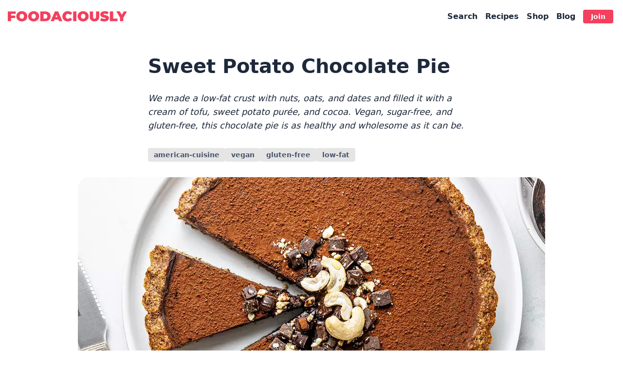

--- FILE ---
content_type: text/html; charset=utf-8
request_url: https://foodaciously.com/recipe/sweet-potato-chocolate-pie
body_size: 23326
content:
<!DOCTYPE html>
<html lang="en" dir="ltr" class="font-sans bg-white text-slate-800">
    <head>
        <meta charset="utf-8">
        <meta name="viewport" content="width=device-width, initial-scale=1, shrink-to-fit=no">
        
    <script>
        window["dataLayer"] = window["dataLayer"] || [];
    </script>
    <script>(function(){const id = "GTM-5SF4FJ7";

        (function (w, d, s, l, i) {
            w[l] = w[l] || [];
            w[l].push({ "gtm.start": new Date().getTime(), event: "gtm.js" });
            var f = d.getElementsByTagName(s)[0],
                j = d.createElement(s),
                dl = l != "dataLayer" ? "&l=" + l : "";
            j.async = true;
            j.src = "https://www.googletagmanager.com/gtm.js?id=" + i + dl;
            f.parentNode.insertBefore(j, f);
        })(
            window,
            document,
            "script",
            "dataLayer",
            id
        );
    })();</script>
    
        <link rel="apple-touch-icon" sizes="180x180" href="/static/apple-touch-icon.png?v=kP3zaM4ZZ1">
<link rel="icon" type="image/png" sizes="32x32" href="/static/favicon-32x32.png?v=kP3zaM4ZZ1">
<link rel="icon" type="image/png" sizes="16x16" href="/static/favicon-16x16.png?v=kP3zaM4ZZ1">
<link rel="mask-icon" href="/static/safari-pinned-tab.svg?v=kP3zaM4ZZ1" color="#f43f5e">
<link rel="shortcut icon" href="/static/favicon.ico?v=kP3zaM4ZZ1">
<meta name="msapplication-TileColor" content="#2b5797">
<meta name="theme-color" content="#ffffff">
        <link rel="manifest" href="/site.webmanifest?v=kP3zaM3ZZ1">
        <link rel="sitemap" type="application/xml" href="/sitemap-index.xml">
        <link rel="sitemap" type="application/xml" href="/mv-video-sitemap.xml" title="Video Sitemap">
        
        <title>{Vegan, GF, Sugar-Free} Sweet Potato Chocolate Pie | Foodaciously</title>
<meta name="description" property="og:description" content="This vegan sweet potato chocolate pie has a gluten-free crust with nuts, oats and dates and a sugar-free filling with tofu, potato purée and cocoa.">
<meta name="keywords" content="sweet potato chocolate pie, healthy chocolate pudding pie, vegan pudding pie, sweet potato pie vegan, gluten free sweet potato pie">
<meta property="og:title" content="{Vegan, GF, Sugar-Free} Sweet Potato Chocolate Pie"><meta property="og:description" content="This vegan sweet potato chocolate pie has a gluten-free crust with nuts, oats and dates and a sugar-free filling with tofu, potato purée and cocoa."><meta property="og:type" content="article"><meta property="og:url" content="https://foodaciously.com/recipe/sweet-potato-chocolate-pie/"><meta property="og:image" content="https://cdn.foodaciously.com/static/recipes/2c323c8a-4607-4ce3-a9ac-3ac946815aab/gluten-free-vegan-sweet-potato-chocolate-pie-891de9fe5eaa4ac4475842226959f196-960.jpg"><meta property="og:image:src" content="https://cdn.foodaciously.com/static/recipes/2c323c8a-4607-4ce3-a9ac-3ac946815aab/gluten-free-vegan-sweet-potato-chocolate-pie-891de9fe5eaa4ac4475842226959f196-960.jpg"><meta property="og:image:width" content="960"><meta property="og:image:height" content="720"><meta property="og:image:alt" content="{Vegan, GF, Sugar-Free} Sweet Potato Chocolate Pie"><meta property="og:article:tag" content="sweet potato chocolate pie"><meta property="og:article:tag" content="healthy chocolate pudding pie"><meta property="og:article:tag" content="vegan pudding pie"><meta property="og:article:tag" content="sweet potato pie vegan"><meta property="og:article:tag" content="gluten free sweet potato pie"><meta property="og:article:author" content="Foodaciously"><meta property="og:article:published_time" content="2020-10-07T00:00:00.000Z"><meta property="og:article:modified_time" content="2023-08-16T14:48:53.423Z">


<link rel="canonical" href="https://foodaciously.com/recipe/sweet-potato-chocolate-pie/">
<link rel="preload" as="image" type="image/webp" imagesizes="(max-width: 960px) 100vw, 960px" imagesrcset="https://cdn.foodaciously.com/static/recipes/2c323c8a-4607-4ce3-a9ac-3ac946815aab/gluten-free-vegan-sweet-potato-chocolate-pie-891de9fe5eaa4ac4475842226959f196-240.webp 240w, https://cdn.foodaciously.com/static/recipes/2c323c8a-4607-4ce3-a9ac-3ac946815aab/gluten-free-vegan-sweet-potato-chocolate-pie-891de9fe5eaa4ac4475842226959f196-480.webp 480w, https://cdn.foodaciously.com/static/recipes/2c323c8a-4607-4ce3-a9ac-3ac946815aab/gluten-free-vegan-sweet-potato-chocolate-pie-891de9fe5eaa4ac4475842226959f196-720.webp 720w, https://cdn.foodaciously.com/static/recipes/2c323c8a-4607-4ce3-a9ac-3ac946815aab/gluten-free-vegan-sweet-potato-chocolate-pie-891de9fe5eaa4ac4475842226959f196-960.webp 960w, https://cdn.foodaciously.com/static/recipes/2c323c8a-4607-4ce3-a9ac-3ac946815aab/gluten-free-vegan-sweet-potato-chocolate-pie-891de9fe5eaa4ac4475842226959f196.webp 1920w">
<meta property="twitter:card" content="summary_large_image"><meta property="twitter:site" content="@foodaciously"><meta property="twitter:creator" content="@foodaciously"><meta property="twitter:title" content="{Vegan, GF, Sugar-Free} Sweet Potato Chocolate Pie"><meta property="twitter:description" content="This vegan sweet potato chocolate pie has a gluten-free crust with nuts, oats and dates and a sugar-free filling with tofu, potato purée and cocoa."><meta property="twitter:image" content="https://cdn.foodaciously.com/static/recipes/2c323c8a-4607-4ce3-a9ac-3ac946815aab/gluten-free-vegan-sweet-potato-chocolate-pie-891de9fe5eaa4ac4475842226959f196-960.jpg">
<meta name="p:domain_verify" content="4cde3c070575593565983c7cec1f49a9">

            <meta property="dash:id" content="2c323c8a-4607-4ce3-a9ac-3ac946815aab">
            <meta property="dash:type" content="recipe">
        
<script type="application/ld+json">{"@context":"http://schema.org","@type":"Recipe","name":"Sweet Potato Chocolate Pie","image":["https://cdn.foodaciously.com/static/recipes/2c323c8a-4607-4ce3-a9ac-3ac946815aab/gluten-free-vegan-sweet-potato-chocolate-pie-891de9fe5eaa4ac4475842226959f196-240.jpg","https://cdn.foodaciously.com/static/recipes/2c323c8a-4607-4ce3-a9ac-3ac946815aab/gluten-free-vegan-sweet-potato-chocolate-pie-891de9fe5eaa4ac4475842226959f196-480.jpg","https://cdn.foodaciously.com/static/recipes/2c323c8a-4607-4ce3-a9ac-3ac946815aab/gluten-free-vegan-sweet-potato-chocolate-pie-891de9fe5eaa4ac4475842226959f196-720.jpg","https://cdn.foodaciously.com/static/recipes/2c323c8a-4607-4ce3-a9ac-3ac946815aab/gluten-free-vegan-sweet-potato-chocolate-pie-891de9fe5eaa4ac4475842226959f196-960.jpg","https://cdn.foodaciously.com/static/recipes/2c323c8a-4607-4ce3-a9ac-3ac946815aab/gluten-free-vegan-sweet-potato-chocolate-pie-891de9fe5eaa4ac4475842226959f196-1920.jpg","https://cdn.foodaciously.com/static/recipes/2c323c8a-4607-4ce3-a9ac-3ac946815aab/gluten-free-vegan-sweet-potato-chocolate-pie-18f80f5abef4f6303ade5eeed0ac8c69-240.jpg","https://cdn.foodaciously.com/static/recipes/2c323c8a-4607-4ce3-a9ac-3ac946815aab/gluten-free-vegan-sweet-potato-chocolate-pie-18f80f5abef4f6303ade5eeed0ac8c69-480.jpg","https://cdn.foodaciously.com/static/recipes/2c323c8a-4607-4ce3-a9ac-3ac946815aab/gluten-free-vegan-sweet-potato-chocolate-pie-18f80f5abef4f6303ade5eeed0ac8c69-720.jpg","https://cdn.foodaciously.com/static/recipes/2c323c8a-4607-4ce3-a9ac-3ac946815aab/gluten-free-vegan-sweet-potato-chocolate-pie-18f80f5abef4f6303ade5eeed0ac8c69-960.jpg","https://cdn.foodaciously.com/static/recipes/2c323c8a-4607-4ce3-a9ac-3ac946815aab/gluten-free-vegan-sweet-potato-chocolate-pie-18f80f5abef4f6303ade5eeed0ac8c69-1920.jpg"],"author":{"@type":"Organization","name":"Foodaciously","url":"https://foodaciously.com"},"publisher":{"@type":"Organization","name":"Foodaciously","logo":{"@type":"ImageObject","url":"/_astro/publisher-logo-icon.683aaec7.png","width":192,"height":192}},"description":"We made a low-fat crust with nuts, oats, and dates and filled it with a cream of tofu, sweet potato purée, and cocoa. Vegan, sugar-free, and gluten-free, this chocolate pie is as healthy and wholesome as it can be.","totalTime":"PT90M","keywords":["sweet potato chocolate pie","healthy chocolate pudding pie","vegan pudding pie","sweet potato pie vegan","gluten free sweet potato pie"],"recipeYield":10,"recipeCategory":"Desserts","nutrition":{"@type":"NutritionInformation","calories":"214 calories","carbohydrateContent":"38 grams","fatContent":"7 grams","fiberContent":"6 grams","proteinContent":"7 grams","saturatedFatContent":"1 grams","sugarContent":"16 grams","unsaturatedFatContent":"6 grams"},"recipeIngredient":["400 g of Sweet Potatoes","200 g of Pitted Dates","150 mL of Water","40 g of Ground Flaxseeds","70 g of Cashew Nuts","125 g of Rolled Oats","1 tsp of Baking Powder","280 g of Silken Tofu","2 tbsp of Arrowroot Starch","3 tbsp of Cocoa Powder"],"recipeInstructions":[{"@type":"HowToStep","url":"https://foodaciously.com/recipe/sweet-potato-chocolate-pie#step1","text":"Poke the sweet potatoes and bake them at 200°C (390°F) for 45 minutes. Then, peel off the skin, scoop out the flesh, and mash into a purée.","image":"https://cdn.foodaciously.com/static/recipes/2c323c8a-4607-4ce3-a9ac-3ac946815aab/step/mashed-baked-sweet-potatoes-e4291d3a2dcb2a4ba7029340ee1e78f3-1920.jpg"},{"@type":"HowToStep","url":"https://foodaciously.com/recipe/sweet-potato-chocolate-pie#step2","text":"Meanwhile, add pre-soaked dates to a food processor with 80ml (2.8 fl oz) of water. Then, blend into a creamy paste.","image":"https://cdn.foodaciously.com/static/recipes/2c323c8a-4607-4ce3-a9ac-3ac946815aab/step/date-paste-3d3e881e6f8c29dd83ee591e916f231e-1920.jpg"},{"@type":"HowToStep","url":"https://foodaciously.com/recipe/sweet-potato-chocolate-pie#step2","text":"In a bowl, soak the flaxseeds with the remaining 70ml (2.5 fl oz) of water for 15 minutes or until thick and gel-like.","image":"https://cdn.foodaciously.com/static/recipes/2c323c8a-4607-4ce3-a9ac-3ac946815aab/step/soaked-flaxseeds-2052d7f0c01097ed4bd48cb4bec8662a-1920.jpg"},{"@type":"HowToStep","url":"https://foodaciously.com/recipe/sweet-potato-chocolate-pie#step3","text":"Roast the cashews at 200°C (390°F) for 5 minutes and then add them to a food processor. Tip in the oats and blitz into finely ground flour.","image":"https://cdn.foodaciously.com/static/recipes/2c323c8a-4607-4ce3-a9ac-3ac946815aab/step/ground-oats-and-cashews-48f7044a31d5243d5262b09dc719ff87-1920.jpg"},{"@type":"HowToStep","url":"https://foodaciously.com/recipe/sweet-potato-chocolate-pie#step4","text":"Now, combine the oat flour, soaked flaxseeds, half of the date paste, and baking powder into a bowl. Work all into a compact and slightly sticky dough.","image":"https://cdn.foodaciously.com/static/recipes/2c323c8a-4607-4ce3-a9ac-3ac946815aab/step/pie-crust-dough-with-oats-ea87c8ac670dd955ecc99d92119bf630-1920.jpg"},{"@type":"HowToStep","url":"https://foodaciously.com/recipe/sweet-potato-chocolate-pie#step5","text":"Ease the dough into a 25 cm (9.8 inches) loose-bottom pie dish greased with oil, pressing it with your fingertips.","image":"https://cdn.foodaciously.com/static/recipes/2c323c8a-4607-4ce3-a9ac-3ac946815aab/step/pie-tin-lined-with-oat-crust-dough-f46aba36400781ecfdac05d1919b478f-1920.jpg"},{"@type":"HowToStep","url":"https://foodaciously.com/recipe/sweet-potato-chocolate-pie#step6","text":"For the pie filling, add the sweet potato purée, the remaining date paste, tofu, arrowroot, and cocoa in a bowl.","image":"https://cdn.foodaciously.com/static/recipes/2c323c8a-4607-4ce3-a9ac-3ac946815aab/step/sweet-potato-pie-filling-fc10269f5464eca66686636410463490-1920.jpg"},{"@type":"HowToStep","url":"https://foodaciously.com/recipe/sweet-potato-chocolate-pie#step6","text":"Work all into a smooth cream using a hand or electric mixer.","image":"https://cdn.foodaciously.com/static/recipes/2c323c8a-4607-4ce3-a9ac-3ac946815aab/step/chocolate-pie-filling-dbff57951033f1d0258c7c94d0154a94-1920.jpg"},{"@type":"HowToStep","url":"https://foodaciously.com/recipe/sweet-potato-chocolate-pie#step7","text":"Spread the chocolate cream evenly over the base with a spatula.","image":"https://cdn.foodaciously.com/static/recipes/2c323c8a-4607-4ce3-a9ac-3ac946815aab/step/pie-crust-filled-with-chocolate-cream-eb393df6e0a1241c06087dd826332ea9-1920.jpg"},{"@type":"HowToStep","url":"https://foodaciously.com/recipe/sweet-potato-chocolate-pie#step7","text":"Bake the pie for 35 min at 180°C (355°F). Allow to cool down and dust it with cocoa.","image":"https://cdn.foodaciously.com/static/recipes/2c323c8a-4607-4ce3-a9ac-3ac946815aab/step/baked-sweet-potato-chocolate-pie-b27d112f7f506baca78a9ff1df62087a-1920.jpg"}],"suitableForDiet":["Vegetarian","Vegan","Pescatarian"],"recipeCuisine":"American","datePublished":"2020-10-07T00:00:00.000Z","dateModified":"2023-08-16T14:48:53.423Z"}</script>
    
        

<link rel="preconnect" href="//scripts.mediavine.com"><link rel="dns-prefetch" href="//scripts.mediavine.com"><script type="text/javascript" async="async" data-noptimize="1" data-cfasync="false" src="//scripts.mediavine.com/tags/foodaciously.js"></script>
    <link rel="stylesheet" href="/_astro/404.948474cb.css" />
<link rel="stylesheet" href="/_astro/about.f1733e86.css" />
<link rel="stylesheet" href="/_astro/about.04b563da.css" />
<link rel="stylesheet" href="/_astro/_route_.a4a05307.css" /><script type="module" src="/_astro/hoisted.efccaf6d.js"></script></head>
    <body class="noscroll-fix overscroll-x-none selection:bg-rose-500 selection:text-white">
        <noscript>
            <iframe src="https://www.googletagmanager.com/ns.html?id=GTM-5SF4FJ7" height="0" width="0" style="display:none;visibility:hidden"></iframe>
        </noscript>
        
    
    
    

<header class="bg-white">
    <div class="flex justify-between print:justify-center print:mt-8 items-center xl:container xl:mx-auto p-4">
        <!-- <div class="w-5 h-5"></div> -->
        <a aria-label="Foodaciously" href="/" class="text-rose-500 print:text-inherit hover:text-rose-600 focus:outline-none focus-visible:ring-2 focus-visible:ring-rose-500 rounded ring-offset-2">
            <i style="display:block;width:245px;height:21.233333333333334px" class="relative z-top sm:z-0">
    <svg viewBox="0 0 27.17 2.32" astro-icon="foodaciously"><path fill="#f43f5e" d="M.7.99h.98v.57H.7zm.05 1.28H0V.05h1.8v.56H.75zm2.44.05q-.27 0-.5-.09-.23-.08-.4-.24-.16-.16-.26-.37t-.1-.46q0-.26.1-.47.1-.2.26-.36.17-.16.4-.25.23-.08.5-.08.28 0 .5.08.23.09.4.25.17.15.26.36.1.21.1.47 0 .25-.1.46-.09.21-.26.37t-.4.24q-.22.09-.5.09zm0-.6q.1 0 .2-.04.09-.04.16-.11.07-.08.1-.18.04-.1.04-.23T3.65.93q-.03-.1-.1-.18-.07-.07-.16-.11-.1-.04-.2-.04t-.2.04q-.08.04-.15.11-.07.07-.1.18-.05.1-.05.23t.04.23q.04.1.1.18.08.07.17.1.09.04.2.04zm2.7.6q-.27 0-.5-.09-.24-.08-.4-.24-.17-.16-.27-.37-.09-.21-.09-.46 0-.26.1-.47.09-.2.26-.36.16-.16.4-.25.23-.08.5-.08t.5.08q.23.09.4.25.16.15.25.36.1.21.1.47 0 .25-.1.46-.09.21-.26.37-.16.16-.4.24-.22.09-.5.09zm0-.6q.1 0 .19-.04.1-.04.16-.11.07-.08.1-.18.04-.1.04-.23T6.35.93q-.04-.1-.11-.18-.07-.07-.16-.11Q5.99.6 5.88.6q-.1 0-.2.04-.08.04-.15.11-.07.07-.1.18-.04.1-.04.23t.03.23q.04.1.11.18.07.07.16.1.09.04.2.04zm1.52.55V.05h1.1q.37 0 .65.13.28.14.44.38.16.25.16.6 0 .34-.16.6-.16.24-.44.38-.28.13-.65.13zm.75-.58h.32q.15 0 .27-.07.12-.06.19-.17.07-.12.07-.3 0-.16-.07-.28-.07-.12-.19-.18T8.48.63h-.32zm1.6.58.97-2.22h.74l.97 2.22h-.77L10.95.4h.3l-.73 1.87zm.58-.39.19-.54h1.02l.2.54zm3.34.44q-.27 0-.5-.08-.22-.09-.39-.24-.16-.16-.26-.37-.09-.21-.09-.47t.1-.47q.09-.21.25-.37.17-.16.4-.24.22-.08.49-.08.33 0 .58.11.25.11.42.33l-.48.42q-.1-.12-.22-.19-.11-.07-.26-.07-.12 0-.21.04-.1.04-.17.11t-.1.18q-.04.1-.04.23 0 .12.04.23.03.1.1.17.07.08.17.12.09.03.2.03.16 0 .27-.06.13-.07.22-.2l.48.43q-.17.2-.42.33-.25.11-.58.11zm1.21-.05V.05h.75v2.22zm2.27.05q-.26 0-.5-.09-.22-.08-.39-.24-.17-.16-.26-.37-.1-.21-.1-.46 0-.26.1-.47.1-.2.26-.36.17-.16.4-.25.23-.08.5-.08t.5.08q.23.09.4.25.17.15.26.36.1.21.1.47 0 .25-.1.46-.1.21-.26.37-.17.16-.4.24-.23.09-.5.09zm0-.6q.11 0 .2-.04.1-.04.16-.11.07-.08.1-.18.05-.1.05-.23t-.04-.23q-.04-.1-.1-.18-.08-.07-.17-.11-.09-.04-.2-.04-.1 0-.19.04t-.16.11q-.06.07-.1.18-.04.1-.04.23t.04.23q.04.1.1.18.07.07.16.1.1.04.2.04zm2.6.6q-.51 0-.8-.28-.28-.27-.28-.77V.05h.75v1.2q0 .25.09.36.1.1.25.1t.24-.1q.1-.1.1-.36V.05h.73v1.22q0 .5-.28.77-.29.28-.8.28zm2.25 0q-.28 0-.54-.06-.26-.07-.42-.17l.24-.54q.16.09.35.14.2.06.38.06l.17-.01.1-.05q.02-.02.02-.06 0-.06-.07-.1-.06-.03-.18-.05l-.23-.06q-.13-.02-.27-.07-.13-.04-.24-.12-.1-.07-.17-.19t-.07-.3q0-.2.11-.37.12-.17.35-.27.23-.1.58-.1.22 0 .44.04.22.05.4.15l-.23.54q-.17-.08-.32-.12-.15-.04-.3-.04-.1 0-.17.02t-.1.05q-.02.03-.02.07 0 .05.07.09.06.03.17.05l.24.05.27.07q.13.05.23.12.12.07.18.19.07.12.07.3 0 .2-.12.37-.11.16-.34.27-.23.1-.58.1zm1.26-.05V.05h.75v1.64h1v.58zm2.31 0v-.98l.17.45-1-1.7h.78l.68 1.17h-.46l.7-1.16h.72l-1 1.7.16-.46v.98z"/></svg>
</i>
        </a>
        <input id="main-menu-toggle" data-dialog-toggle type="checkbox" autocomplete="off" class="peer sr-only sm:hidden">
        <label aria-label="Open Menu" for="main-menu-toggle" class="print:hidden sm:hidden rounded relative z-top cursor-pointer bg-contain bg-center bg-no-repeat peer-checked:hidden peer-focus:outline-none peer-focus-visible:ring-2 peer-focus-visible:ring-rose-500 ring-offset-2 peer-focus-visible:text-rose-500 hover:text-rose-500">
            <svg viewBox="0 0 24 24" class="h-6 w-6" astro-icon="heroicons-outline:menu-alt-2"><path fill="none" stroke="currentColor" stroke-linecap="round" stroke-linejoin="round" stroke-width="2" d="M4 6h16M4 12h16M4 18h7"/></svg>
        </label>
        <label aria-label="Close Menu" tabindex="-1" for="main-menu-toggle" class="hidden rounded relative z-top cursor-pointer bg-contain bg-center bg-no-repeat peer-checked:block peer-focus:outline-none peer-focus-visible:ring-2 peer-focus-visible:ring-rose-500 ring-offset-2 peer-focus-visible:text-rose-500 hover:text-rose-500">
            <svg viewBox="0 0 24 24" class="h-6 w-6" astro-icon="eva:close-fill"><path fill="currentColor" d="m13.41 12 4.3-4.29a1 1 0 1 0-1.42-1.42L12 10.59l-4.29-4.3a1 1 0 0 0-1.42 1.42l4.3 4.29-4.3 4.29a1 1 0 0 0 0 1.42 1 1 0 0 0 1.42 0l4.29-4.3 4.29 4.3a1 1 0 0 0 1.42 0 1 1 0 0 0 0-1.42z"/></svg>
        </label>
        <nav class="print:hidden sm:print:hidden hidden select-none pb-20 sm:block sm:pb-0 peer-checked:block peer-checked:fixed peer-checked:z-top-10 peer-checked:w-full peer-checked:left-0 peer-checked:h-full peer-checked:top-0 peer-checked:pt-[56px] peer-checked:bg-white">
            <div class="sm:hidden mx-4 my-6">
                <a href="/subscription/newsletter" class="hover:text-rose-500 inline-block font-bold bg-rose-500 text-white hover:bg-rose-600 hover:text-white focus:outline-none focus-visible:ring-2 focus-visible:ring-rose-500 rounded ring-offset-2 px-4 py-2 text-sm inline-flex items-center space-x-2">
                    <svg viewBox="0 0 24 24" class="w-4 h-4" astro-icon="mdi:email-fast-outline"><path fill="currentColor" d="M22 5.5H9c-1.1 0-2 .9-2 2v9a2 2 0 0 0 2 2h13c1.11 0 2-.89 2-2v-9a2 2 0 0 0-2-2m0 11H9V9.17l6.5 3.33L22 9.17v7.33m-6.5-5.69L9 7.5h13l-6.5 3.31M5 16.5c0 .17.03.33.05.5H1c-.552 0-1-.45-1-1s.448-1 1-1h4v1.5M3 7h2.05c-.02.17-.05.33-.05.5V9H3c-.55 0-1-.45-1-1s.45-1 1-1m-2 5c0-.55.45-1 1-1h3v2H2c-.55 0-1-.45-1-1z"/></svg>
                    <span>Free ebook</span>
                </a>
            </div>
            <div class="sm:hidden border-t-2 border-rose-500"></div>
            <ul class="h-full overflow-y-auto pb-20 flex flex-col px-4 space-y-2 sm:space-y-0 sm:p-1 sm:h-auto sm:flex-row sm:items-center sm:mx-auto sm:space-x-4 sm:text-base">
                <li class="hidden sm:block">
                    <a href="/search" class="hover:text-rose-500 focus:outline-none focus-visible:ring-2 focus-visible:ring-rose-500 rounded ring-offset-2 font-bold">
                        Search
                    </a>
                </li>
                <li>
                    <input id="recipe-menu-toggle" data-dialog-toggle type="checkbox" autocomplete="off" class="peer hidden sm:block sm:sr-only">
                    <label for="recipe-menu-toggle" class="hidden sm:block rounded font-bold cursor-pointer relative hover:text-rose-500 peer-checked:text-rose-500 peer-focus:outline-none peer-focus-visible:ring-2 peer-focus-visible:ring-rose-500 ring-offset-2">
                        Recipes
                    </label>
                    <label role="presentation" for="recipe-menu-toggle" class="peer-checked:after:z-top peer-checked:after:fixed peer-checked:after:w-full peer-checked:after:h-full peer-checked:after:left-0 peer-checked:after:top-16 peer-checked:after:backdrop-blur-sm peer-checked:after:bg-neutral-300/30">
                    </label>
                    <div class="relative sm:hidden sm:mt-2 sm:bg-white sm:p-6 sm:left-0 sm:shadow-bottom sm:peer-checked:block sm:peer-checked:absolute sm:peer-checked:w-screen sm:peer-checked:z-top">
                        <div data-dialog="recipe-menu-toggle" class="my-4 flex flex-col sm:flex-row sm:gap-x-16 sm:max-w-max sm:mx-auto">
                            <label aria-label="Close recipes menu" for="recipe-menu-toggle" data-dialog-toggle tabindex="0" class="rounded opacity-0 cursor-pointer hidden sm:block absolute top-2 right-4 focus:outline-none focus-visible:opacity-100 focus-visible:ring-2 focus-visible:ring-rose-500 ring-offset-2">
                                <svg viewBox="0 0 24 24" class="h-6 w-6" astro-icon="eva:close-fill"><path fill="currentColor" d="m13.41 12 4.3-4.29a1 1 0 1 0-1.42-1.42L12 10.59l-4.29-4.3a1 1 0 0 0-1.42 1.42l4.3 4.29-4.3 4.29a1 1 0 0 0 0 1.42 1 1 0 0 0 1.42 0l4.29-4.3 4.29 4.3a1 1 0 0 0 1.42 0 1 1 0 0 0 0-1.42z"/></svg>
                            </label>
                            <ul class="space-y-2 sm:space-y-4 font-bold text-lg sm:text-base">
                                <li>
                                            <a href="/recipes/1" class="hover:text-rose-500 focus:outline-none focus-visible:ring-2 focus-visible:ring-rose-500 rounded ring-offset-2 py-2 sm:py-0 block">Latest Recipes</a>
                                        </li><li>
                                            <a href="/web-stories/1" class="hover:text-rose-500 focus:outline-none focus-visible:ring-2 focus-visible:ring-rose-500 rounded ring-offset-2 py-2 sm:py-0 block">Web Stories</a>
                                        </li><li>
                                            <a href="/search" class="hover:text-rose-500 focus:outline-none focus-visible:ring-2 focus-visible:ring-rose-500 rounded ring-offset-2 py-2 sm:py-0 block">Recipe Search</a>
                                        </li><li>
                                            <a href="/food-roulette" class="hover:text-rose-500 focus:outline-none focus-visible:ring-2 focus-visible:ring-rose-500 rounded ring-offset-2 py-2 sm:py-0 block">Recipe Roulette</a>
                                        </li><li>
                                            <a href="/tags" class="hover:text-rose-500 focus:outline-none focus-visible:ring-2 focus-visible:ring-rose-500 rounded ring-offset-2 py-2 sm:py-0 block">Recipe Categories</a>
                                        </li>
                            </ul>
                            <div class="mt-8 sm:mt-0">
                                <div class="flex items-center font-bold mb-4 text-lg sm:text-base">
                                    <svg viewBox="0 0 24 24" class="w-5 h-5 text-slate-800/30 mr-2" astro-icon="mdi:dots-grid"><path fill="currentColor" d="M12 16c1.1 0 2 .9 2 2s-.9 2-2 2-2-.9-2-2 .9-2 2-2m0-6c1.1 0 2 .9 2 2s-.9 2-2 2-2-.9-2-2 .9-2 2-2m0-6c1.1 0 2 .9 2 2s-.9 2-2 2-2-.9-2-2 .9-2 2-2M6 16c1.1 0 2 .9 2 2s-.9 2-2 2-2-.9-2-2 .9-2 2-2m0-6c1.1 0 2 .9 2 2s-.9 2-2 2-2-.9-2-2 .9-2 2-2m0-6c1.1 0 2 .9 2 2s-.9 2-2 2-2-.9-2-2 .9-2 2-2m12 12c1.1 0 2 .9 2 2s-.9 2-2 2-2-.9-2-2 .9-2 2-2m0-6c1.1 0 2 .9 2 2s-.9 2-2 2-2-.9-2-2 .9-2 2-2m0-6c1.1 0 2 .9 2 2s-.9 2-2 2-2-.9-2-2 .9-2 2-2z"/></svg> Quick Links
                                </div>
                                <div class="ml-8 flex flex-col sm:flex-row gap-6 sm:gap-8 sm:text-sm">
                                    <figure>
                                        <figcaption class="font-bold mb-4">
                                            <span class="sm:sr-only">Recipes by</span> Courses
                                        </figcaption>
                                        <ul class="space-y-2">
                                            <li>
                                                <a href="/search?dish=Breakfast" class="hover:text-rose-500 focus:outline-none focus-visible:ring-2 focus-visible:ring-rose-500 rounded ring-offset-2 py-2 sm:py-0 block">
                                                    Breakfast
                                                </a>
                                            </li>
                                            <li>
                                                <a href="/search?dish=Small+bites" class="hover:text-rose-500 focus:outline-none focus-visible:ring-2 focus-visible:ring-rose-500 rounded ring-offset-2 py-2 sm:py-0 block">
                                                    Small Bites
                                                </a>
                                            </li>
                                            <li>
                                                <a href="/search?dish=Mains" class="hover:text-rose-500 focus:outline-none focus-visible:ring-2 focus-visible:ring-rose-500 rounded ring-offset-2 py-2 sm:py-0 block">
                                                    Mains
                                                </a>
                                            </li>
                                            <li>
                                                <a href="/search?dish=Desserts" class="hover:text-rose-500 focus:outline-none focus-visible:ring-2 focus-visible:ring-rose-500 rounded ring-offset-2 py-2 sm:py-0 block">
                                                    Desserts
                                                </a>
                                            </li>
                                            <li>
                                                <a href="/search?dish=Drinks" class="hover:text-rose-500 focus:outline-none focus-visible:ring-2 focus-visible:ring-rose-500 rounded ring-offset-2 py-2 sm:py-0 block">
                                                    Drinks
                                                </a>
                                            </li>
                                        </ul>
                                    </figure>
                                    <figure>
                                        <figcaption class="font-bold mb-4">
                                            <span class="sm:sr-only">Recipes by</span> Allergens
                                        </figcaption>
                                        <ul class="space-y-2">
                                            <li>
                                                <a href="/search?allergen=Dairy" class="hover:text-rose-500 focus:outline-none focus-visible:ring-2 focus-visible:ring-rose-500 rounded ring-offset-2 py-2 sm:py-0 block">
                                                    Dairy-Free
                                                </a>
                                            </li>
                                            <li>
                                                <a href="/search?allergen=Gluten" class="hover:text-rose-500 focus:outline-none focus-visible:ring-2 focus-visible:ring-rose-500 rounded ring-offset-2 py-2 sm:py-0 block">
                                                    Gluten-Free
                                                </a>
                                            </li>
                                            <li>
                                                <a href="/search?allergen=Soy" class="hover:text-rose-500 focus:outline-none focus-visible:ring-2 focus-visible:ring-rose-500 rounded ring-offset-2 py-2 sm:py-0 block">
                                                    Soy-Free
                                                </a>
                                            </li>
                                            <li>
                                                <a href="/search?allergen=Nuts" class="hover:text-rose-500 focus:outline-none focus-visible:ring-2 focus-visible:ring-rose-500 rounded ring-offset-2 py-2 sm:py-0 block">
                                                    Nut-Free
                                                </a>
                                            </li>
                                            <li>
                                                <a href="/search" class="hover:text-rose-500 focus:outline-none focus-visible:ring-2 focus-visible:ring-rose-500 rounded ring-offset-2 text-xs py-3 sm:py-0 block">
                                                    Others...
                                                </a>
                                            </li>
                                        </ul>
                                    </figure>
                                    <figure>
                                        <figcaption class="font-bold mb-4">
                                            <span class="sm:sr-only">Recipes by</span> Diets
                                        </figcaption>
                                        <ul class="space-y-2">
                                            <li>
                                                <a href="/search?diet=Vegetarian" class="hover:text-rose-500 focus:outline-none focus-visible:ring-2 focus-visible:ring-rose-500 rounded ring-offset-2 py-2 sm:py-0 block">
                                                    Vegetarian
                                                </a>
                                            </li>
                                            <li>
                                                <a href="/search?diet=Vegan" class="hover:text-rose-500 focus:outline-none focus-visible:ring-2 focus-visible:ring-rose-500 rounded ring-offset-2 py-2 sm:py-0 block">
                                                    Vegan
                                                </a>
                                            </li>
                                            <li>
                                                <a href="/search?diet=Keto" class="hover:text-rose-500 focus:outline-none focus-visible:ring-2 focus-visible:ring-rose-500 rounded ring-offset-2 py-2 sm:py-0 block">
                                                    Keto
                                                </a>
                                            </li>
                                            <li>
                                                <a href="/search" class="hover:text-rose-500 focus:outline-none focus-visible:ring-2 focus-visible:ring-rose-500 rounded ring-offset-2 text-xs py-3 sm:py-0 block">
                                                    Others...
                                                </a>
                                            </li>
                                        </ul>
                                    </figure>
                                </div>
                            </div>
                        </div>
                    </div>
                </li>
                <li>
                    <a href="/shop" class="hover:text-rose-500 focus:outline-none focus-visible:ring-2 focus-visible:ring-rose-500 rounded ring-offset-2 font-bold py-2 sm:py-0 block text-lg sm:text-base">
                        Shop
                    </a>
                </li>
                <li>
                    <a href="/blog" class="hover:text-rose-500 focus:outline-none focus-visible:ring-2 focus-visible:ring-rose-500 rounded ring-offset-2 font-bold py-2 sm:py-0 block text-lg sm:text-base">
                        Blog
                    </a>
                </li>
                <li>
                    <a href="/membership" class="hover:text-rose-500 focus:outline-none focus-visible:ring-2 focus-visible:ring-rose-500 rounded ring-offset-2 font-bold block py-2 text-lg sm:text-base sm:bg-rose-500 sm:px-4 sm:text-white sm:hover:text-white sm:hover:bg-rose-600 sm:text-sm sm:py-1">
                        Join <span class="sm:hidden">Membership</span>
                    </a>
                </li>
                <li class="sm:hidden pt-3">
                    <button onclick="window.promptPwaInstall()" class="invisible [body.installable_&#38;]:visible flex gap-3 items-center bg-black text-white py-3 px-4 rounded-lg drop-shadow focus:outline-none focus-visible:ring-2 focus-visible:ring-rose-500 pwa-install-btn">
    <svg viewBox="0 0 512 193" class="w-10" astro-icon="pwa"><path fill="currentColor" d="m376.818 158.244 14.791-37.403h42.707l-20.267-56.739L439.397 0 512 192.769h-53.542l-12.407-34.525z"/><path fill="#0ea5e9" d="M331.14 192.77 408.863 0l-51.528.001-53.167 124.571L266.361.001h-39.607l-40.595 124.571-28.629-56.764-25.907 79.817 26.304 45.145h50.71L245.32 81.056l34.976 111.714z"/><path fill="currentColor" d="M48.912 126.595H80.65c9.614 0 18.175-1.073 25.683-3.22l8.208-25.287 22.94-70.674a56.47 56.47 0 0 0-5.986-7.858C119.716 6.518 102.484 0 79.795 0H0v192.77h48.912v-66.175Zm42.01-82.247c4.601 4.63 6.901 10.827 6.901 18.59 0 7.822-2.023 14.026-6.069 18.611-4.435 5.095-12.602 7.642-24.5 7.642H48.912V37.404h18.476c11.09 0 18.934 2.315 23.534 6.945Z"/></svg>
    <span class="flex flex-col">
        <span style="font-size:0.6rem" class="text-left leading-none">Install as</span>
        <span class="text-md font-bold leading-none"> Web App</span>
    </span>
</button>
                </li>
            </ul>
        </nav>
    </div>
</header>
    <main class="my-8 sm:my-12">
        
    <!-- for the lazy loaded images -->
<!-- for the dialogs -->


<div class="px-4 md:grid md:grid-cols-[minmax(0,640px)_300px] md:justify-center md:gap-5"><div class="md:col-span-full"><header class="max-w-2xl mx-auto mb-8"><h1 class="text-left text-4xl sm:text-title font-black mb-8">Sweet Potato Chocolate Pie</h1><p class="mb-8 italic text-lg">We made a low-fat crust with nuts, oats, and dates and filled it with a cream of tofu, sweet potato purée, and cocoa. Vegan, sugar-free, and gluten-free, this chocolate pie is as healthy and wholesome as it can be.</p><nav class="print:hidden flex flex-wrap gap-2"><a href="/tag/american-cuisine" class="focus:outline-none focus-visible:ring-2 focus-visible:ring-rose-500 rounded ring-offset-2 inline-block px-3 py-2 sm:py-1 font-bold text-slate-600 bg-neutral-200 hover:bg-rose-500 hover:text-white text-sm">american-cuisine</a><a href="/tag/vegan" class="focus:outline-none focus-visible:ring-2 focus-visible:ring-rose-500 rounded ring-offset-2 inline-block px-3 py-2 sm:py-1 font-bold text-slate-600 bg-neutral-200 hover:bg-rose-500 hover:text-white text-sm">vegan</a><a href="/tag/gluten-free" class="focus:outline-none focus-visible:ring-2 focus-visible:ring-rose-500 rounded ring-offset-2 inline-block px-3 py-2 sm:py-1 font-bold text-slate-600 bg-neutral-200 hover:bg-rose-500 hover:text-white text-sm">gluten-free</a><a href="/tag/low-fat" class="focus:outline-none focus-visible:ring-2 focus-visible:ring-rose-500 rounded ring-offset-2 inline-block px-3 py-2 sm:py-1 font-bold text-slate-600 bg-neutral-200 hover:bg-rose-500 hover:text-white text-sm">low-fat</a></nav></header><picture><source type="image/webp" srcSet="https://cdn.foodaciously.com/static/recipes/2c323c8a-4607-4ce3-a9ac-3ac946815aab/gluten-free-vegan-sweet-potato-chocolate-pie-891de9fe5eaa4ac4475842226959f196-240.webp 240w, https://cdn.foodaciously.com/static/recipes/2c323c8a-4607-4ce3-a9ac-3ac946815aab/gluten-free-vegan-sweet-potato-chocolate-pie-891de9fe5eaa4ac4475842226959f196-480.webp 480w, https://cdn.foodaciously.com/static/recipes/2c323c8a-4607-4ce3-a9ac-3ac946815aab/gluten-free-vegan-sweet-potato-chocolate-pie-891de9fe5eaa4ac4475842226959f196-720.webp 720w, https://cdn.foodaciously.com/static/recipes/2c323c8a-4607-4ce3-a9ac-3ac946815aab/gluten-free-vegan-sweet-potato-chocolate-pie-891de9fe5eaa4ac4475842226959f196-960.webp 960w, https://cdn.foodaciously.com/static/recipes/2c323c8a-4607-4ce3-a9ac-3ac946815aab/gluten-free-vegan-sweet-potato-chocolate-pie-891de9fe5eaa4ac4475842226959f196.webp 1920w" sizes="(max-width: 960px) 100vw, 960px" /><img data-hero fetchpriority="high" class="select-none h-auto w-full rounded-3xl mb-4 print:max-w-md print:mx-auto" width="1920" height="1440" src="https://cdn.foodaciously.com/static/recipes/2c323c8a-4607-4ce3-a9ac-3ac946815aab/gluten-free-vegan-sweet-potato-chocolate-pie-891de9fe5eaa4ac4475842226959f196.jpg" srcSet="https://cdn.foodaciously.com/static/recipes/2c323c8a-4607-4ce3-a9ac-3ac946815aab/gluten-free-vegan-sweet-potato-chocolate-pie-891de9fe5eaa4ac4475842226959f196-240.jpg 240w, https://cdn.foodaciously.com/static/recipes/2c323c8a-4607-4ce3-a9ac-3ac946815aab/gluten-free-vegan-sweet-potato-chocolate-pie-891de9fe5eaa4ac4475842226959f196-480.jpg 480w, https://cdn.foodaciously.com/static/recipes/2c323c8a-4607-4ce3-a9ac-3ac946815aab/gluten-free-vegan-sweet-potato-chocolate-pie-891de9fe5eaa4ac4475842226959f196-720.jpg 720w, https://cdn.foodaciously.com/static/recipes/2c323c8a-4607-4ce3-a9ac-3ac946815aab/gluten-free-vegan-sweet-potato-chocolate-pie-891de9fe5eaa4ac4475842226959f196-960.jpg 960w, https://cdn.foodaciously.com/static/recipes/2c323c8a-4607-4ce3-a9ac-3ac946815aab/gluten-free-vegan-sweet-potato-chocolate-pie-891de9fe5eaa4ac4475842226959f196-1920.jpg 1920w" sizes="(max-width: 960px) 100vw, 960px" alt="{Vegan, GF, Sugar-Free} Sweet Potato Chocolate Pie" /></picture></div><div class><style>astro-island,astro-slot,astro-static-slot{display:contents}</style><script>(()=>{var r=(i,c,n)=>{let s=async()=>{await(await i())()},t=new IntersectionObserver(e=>{for(let o of e)if(o.isIntersecting){t.disconnect(),s();break}});for(let e of n.children)t.observe(e)};(self.Astro||(self.Astro={})).visible=r;window.dispatchEvent(new Event("astro:visible"));})();;(()=>{var d;{let p={0:t=>u(t),1:t=>l(t),2:t=>new RegExp(t),3:t=>new Date(t),4:t=>new Map(l(t)),5:t=>new Set(l(t)),6:t=>BigInt(t),7:t=>new URL(t),8:t=>new Uint8Array(t),9:t=>new Uint16Array(t),10:t=>new Uint32Array(t)},h=t=>{let[e,n]=t;return e in p?p[e](n):void 0},l=t=>t.map(h),u=t=>typeof t!="object"||t===null?t:Object.fromEntries(Object.entries(t).map(([e,n])=>[e,h(n)]));customElements.get("astro-island")||customElements.define("astro-island",(d=class extends HTMLElement{constructor(){super(...arguments);this.hydrate=async()=>{var i;if(!this.hydrator||!this.isConnected)return;let e=(i=this.parentElement)==null?void 0:i.closest("astro-island[ssr]");if(e){e.addEventListener("astro:hydrate",this.hydrate,{once:!0});return}let n=this.querySelectorAll("astro-slot"),o={},a=this.querySelectorAll("template[data-astro-template]");for(let r of a){let s=r.closest(this.tagName);s!=null&&s.isSameNode(this)&&(o[r.getAttribute("data-astro-template")||"default"]=r.innerHTML,r.remove())}for(let r of n){let s=r.closest(this.tagName);s!=null&&s.isSameNode(this)&&(o[r.getAttribute("name")||"default"]=r.innerHTML)}let c;try{c=this.hasAttribute("props")?u(JSON.parse(this.getAttribute("props"))):{}}catch(r){let s=this.getAttribute("component-url")||"<unknown>",y=this.getAttribute("component-export");throw y&&(s+=` (export ${y})`),console.error(`[hydrate] Error parsing props for component ${s}`,this.getAttribute("props"),r),r}await this.hydrator(this)(this.Component,c,o,{client:this.getAttribute("client")}),this.removeAttribute("ssr"),this.dispatchEvent(new CustomEvent("astro:hydrate"))}}connectedCallback(){!this.hasAttribute("await-children")||this.firstChild?this.childrenConnectedCallback():new MutationObserver((e,n)=>{n.disconnect(),setTimeout(()=>this.childrenConnectedCallback(),0)}).observe(this,{childList:!0})}async childrenConnectedCallback(){let e=this.getAttribute("before-hydration-url");e&&await import(e),this.start()}start(){let e=JSON.parse(this.getAttribute("opts")),n=this.getAttribute("client");if(Astro[n]===void 0){window.addEventListener(`astro:${n}`,()=>this.start(),{once:!0});return}Astro[n](async()=>{let o=this.getAttribute("renderer-url"),[a,{default:c}]=await Promise.all([import(this.getAttribute("component-url")),o?import(o):()=>()=>{}]),i=this.getAttribute("component-export")||"default";if(!i.includes("."))this.Component=a[i];else{this.Component=a;for(let r of i.split("."))this.Component=this.Component[r]}return this.hydrator=c,this.hydrate},e,this)}attributeChangedCallback(){this.hydrate()}},d.observedAttributes=["props"],d))}})();</script>
        <section class="p-4 bg-neutral-100 mb-8 rounded-xl print:hidden"><div class="flex items-center justify-between mb-8"><h2 class="text-2xl font-bold">Info</h2><button type="button" class="font-bold disabled:opacity-50 disabled:cursor-not-allowed disabled:bg-neutral-200 focus:outline-none focus-visible:ring-2 focus-visible:ring-rose-500 bg-rose-500 hover:bg-rose-600 px-4 py-2 text-white rounded" data-dialog="nutrition">Show Nutrition</button><dialog id="nutrition" data-mode="modal" class="text-slate-800 max-w-full max-h-full p-0 border-0 sm:rounded-xl shadow overflow-hidden backdrop:cursor-pointer backdrop:backdrop-blur-sm backdrop:bg-neutral-300/30 "><form id="nutrition-form" method="dialog"><div class="pb-12 sm:pb-4 relative overflow-y-auto sm:max-w-md md:max-w-2xl w-screen h-screen sm:h-auto sm:max-h-[95vh] bg-white sm:rounded-xl"><div class="sticky top-0 border-b bg-white font-bold flex justify-between items-center p-4"><div class="text-lg">Nutrition per serving</div><button type="submit" value="cancel" class="cursor-pointer rounded focus:outline-none focus-visible:ring-2 focus-visible:ring-rose-500 ring-offset-2" aria-label="Close share menu"><i class="block w-6 h-6"><svg viewBox="0 0 24 24" slot="iconClose" astro-icon="eva:close-fill"><path fill="currentColor" d="m13.41 12 4.3-4.29a1 1 0 1 0-1.42-1.42L12 10.59l-4.29-4.3a1 1 0 0 0-1.42 1.42l4.3 4.29-4.3 4.29a1 1 0 0 0 0 1.42 1 1 0 0 0 1.42 0l4.29-4.3 4.29 4.3a1 1 0 0 0 1.42 0 1 1 0 0 0 0-1.42z"/></svg></i></button></div><div class="p-4 grid grid-cols-1 md:grid-cols-2 gap-8"><table class="px-4 w-full"><thead><tr class="border-b-2"><th class="text-left">Nutrient</th><th class="text-center">Amount</th><th class="text-center">RDA</th></tr></thead><tbody><tr><td>Net Carbs</td><td class="text-center">31.8 g</td><td class="text-center">11.6%</td></tr><tr class="font-bold text-sm"><td class="pl-3">of which Sugars</td><td class="text-center">15.9 g</td><td class="text-center">17.7%</td></tr><tr><td>Fibers</td><td class="text-center">5.8 g</td><td class="text-center">20.5%</td></tr><tr><td>Fats</td><td class="text-center">6.6 g</td><td class="text-center">10.2%</td></tr><tr class="font-bold text-sm"><td class="pl-3">of which Saturates</td><td class="text-center">1.1 g</td><td class="text-center">5.4%</td></tr><tr class="font-bold text-sm"><td class="pl-3">of which Omega 3</td><td class="text-center">1 g</td><td class="text-center">89%</td></tr><tr><td>Proteins</td><td class="text-center">6.9 g</td><td class="text-center">15%</td></tr><tr class="border-t italic"><td class>Calcium</td><td class=" text-center">82 mg</td><td class=" text-center">8.2%</td></tr><tr class="italic"><td>Vitamin A</td><td class="text-center">285 mcg</td><td class="text-center">40.7%</td></tr><tr class="italic"><td>Vitamin C</td><td class="text-center">1 mg</td><td class="text-center">1.4%</td></tr><tr class="italic"><td>Iron</td><td class="text-center">2.2 mg</td><td class="text-center">15%</td></tr><tr class="italic"><td>Potassium</td><td class="text-center">477 mg</td><td class="text-center">13.6%</td></tr><tr class="italic"><td>Sodium</td><td class="text-center">84 mg</td><td class="text-center">3.6%</td></tr><tr class="italic"><td>Cholesterol</td><td class="text-center">0 mg</td><td class="text-center">0%</td></tr><tr class="border-t-2 font-bold"><td>Kcal</td><td class="text-center">214 </td><td class="text-center">10.7%</td></tr></tbody></table><div><div class="text-lg font-bold md:text-center mb-6">Macro split</div><astro-island uid="Zhpmeu" component-url="/_astro/PageRecipeNutritionChart.424f18c5.js" component-export="default" renderer-url="/_astro/client.25505d1e.js" props="{&quot;slot&quot;:[0,&quot;nutritionChart&quot;],&quot;nutrition&quot;:[0,{&quot;total_fats&quot;:[0,{&quot;value&quot;:[0,6.598840000000001],&quot;rdi&quot;:[0,10.15206153846154]}],&quot;saturates&quot;:[0,{&quot;value&quot;:[0,1.0832840000000001],&quot;rdi&quot;:[0,5.416420000000001]}],&quot;omega_3&quot;:[0,{&quot;value&quot;:[0,0.9794999999999999],&quot;rdi&quot;:[0,89.04545454545453]}],&quot;total_carbs&quot;:[0,{&quot;value&quot;:[0,37.587630000000004],&quot;rdi&quot;:[0,12.529210000000003]}],&quot;sugars&quot;:[0,{&quot;value&quot;:[0,15.9494],&quot;rdi&quot;:[0,17.721555555555558]}],&quot;fibers&quot;:[0,{&quot;value&quot;:[0,5.753799999999999],&quot;rdi&quot;:[0,20.549285714285713]}],&quot;net_carbs&quot;:[0,{&quot;value&quot;:[0,31.833830000000006],&quot;rdi&quot;:[0,11.575938181818184]}],&quot;proteins&quot;:[0,{&quot;value&quot;:[0,6.890270000000001],&quot;rdi&quot;:[0,14.978847826086957]}],&quot;kcal&quot;:[0,{&quot;value&quot;:[0,214.28596000000005],&quot;rdi&quot;:[0,10.714298000000003]}],&quot;sodium&quot;:[0,{&quot;value&quot;:[0,83.71019999999999],&quot;rdi&quot;:[0,3.6395739130434777]}],&quot;cholesterol&quot;:[0,{&quot;value&quot;:[0,0],&quot;rdi&quot;:[0,0]}],&quot;vitamin_a&quot;:[0,{&quot;value&quot;:[0,285],&quot;rdi&quot;:[0,40.714285714285715]}],&quot;vitamin_c&quot;:[0,{&quot;value&quot;:[0,1.019],&quot;rdi&quot;:[0,1.3586666666666665]}],&quot;calcium&quot;:[0,{&quot;value&quot;:[0,81.56560000000002],&quot;rdi&quot;:[0,8.156560000000002]}],&quot;potassium&quot;:[0,{&quot;value&quot;:[0,477.06879999999995],&quot;rdi&quot;:[0,13.630537142857142]}],&quot;iron&quot;:[0,{&quot;value&quot;:[0,2.214572],&quot;rdi&quot;:[0,14.963324324324322]}]}]}" ssr="" client="visible" opts="{&quot;name&quot;:&quot;PageRecipeNutritionChart&quot;,&quot;value&quot;:true}" await-children=""><div class="w-full mt-2 flex flex-col items-center justify-center"><div style="width: 200px; height: 200px;" class="print:hidden bg-neutral-200 animate-pulse rounded-full"></div><canvas class="sr-only" width="200" height="200"></canvas><ul class="mx-auto mt-4 flex flex-wrap gap-2"><li class><small style="border-color: rgb(14 165 233);" class="border-b-2 font-bold uppercase">net carbs <span class="pl-2 border-l">62%</span></small></li><li class><small style="border-color: rgb(3 105 161);" class="border-b-2 font-bold uppercase">sugars <span class="pl-2 border-l">31%</span></small></li><li class><small style="border-color: rgb(244 63 94);" class="border-b-2 font-bold uppercase">fats <span class="pl-2 border-l">13%</span></small></li><li class><small style="border-color: rgb(190 18 60);" class="border-b-2 font-bold uppercase">saturates <span class="pl-2 border-l">2%</span></small></li><li class><small style="border-color: rgb(16 185 129);" class="border-b-2 font-bold uppercase">proteins <span class="pl-2 border-l">13%</span></small></li><li class><small style="border-color: rgb(255, 200, 87);" class="border-b-2 font-bold uppercase">fibers <span class="pl-2 border-l">11%</span></small></li></ul></div></astro-island></div><div class="text-xs md:grid-col-span-full">*RDA based on a 2000 kcal diet;<br />**Nutritional data sources: USDA, food labels.</div></div></div></form></dialog></div><div class="space-y-2 font-medium text-sm pb-4"><div class="flex items-center gap-4"><strong class="w-12">KCAL</strong><div class="flex items-center gap-1"><i class="block w-5 h-5 text-rose-500"><svg viewBox="0 0 1024 1024" slot="iconFire" astro-icon="ant-design:fire-twotone"><path fill="currentColor" fill-opacity=".15" d="M737 438.6c-9.6 15.5-21.1 30.7-34.4 45.6a73.1 73.1 0 0 1-51 24.4 73.36 73.36 0 0 1-53.4-18.8 74.01 74.01 0 0 1-24.4-59.8c3-47.4-12.4-103.1-45.8-165.7-16.9-31.4-37.1-58.2-61.2-80.4a240 240 0 0 1-12.1 46.5 354.26 354.26 0 0 1-58.2 101 349.6 349.6 0 0 1-58.6 56.8c-34 26.1-62 60-80.8 97.9a275.96 275.96 0 0 0-29.1 124c0 74.9 29.5 145.3 83 198.4 53.7 53.2 125 82.4 201 82.4s147.3-29.2 201-82.4c53.5-53 83-123.5 83-198.4 0-39.2-8.1-77.3-24-113.1-9.3-21-21-40.5-35-58.4z"/><path fill="currentColor" d="M834.1 469.2A347.49 347.49 0 0 0 751.2 354l-29.1-26.7a8.09 8.09 0 0 0-13 3.3l-13 37.3c-8.1 23.4-23 47.3-44.1 70.8-1.4 1.5-3 1.9-4.1 2-1.1.1-2.8-.1-4.3-1.5-1.4-1.2-2.1-3-2-4.8 3.7-60.2-14.3-128.1-53.7-202C555.3 171 510 123.1 453.4 89.7l-41.3-24.3c-5.4-3.2-12.3 1-12 7.3l2.2 48c1.5 32.8-2.3 61.8-11.3 85.9-11 29.5-26.8 56.9-47 81.5a295.64 295.64 0 0 1-47.5 46.1 352.6 352.6 0 0 0-100.3 121.5A347.75 347.75 0 0 0 160 610c0 47.2 9.3 92.9 27.7 136a349.4 349.4 0 0 0 75.5 110.9c32.4 32 70 57.2 111.9 74.7C418.5 949.8 464.5 959 512 959s93.5-9.2 136.9-27.3A348.6 348.6 0 0 0 760.8 857c32.4-32 57.8-69.4 75.5-110.9a344.2 344.2 0 0 0 27.7-136c0-48.8-10-96.2-29.9-140.9zM713 808.5c-53.7 53.2-125 82.4-201 82.4s-147.3-29.2-201-82.4c-53.5-53.1-83-123.5-83-198.4 0-43.5 9.8-85.2 29.1-124 18.8-37.9 46.8-71.8 80.8-97.9a349.6 349.6 0 0 0 58.6-56.8c25-30.5 44.6-64.5 58.2-101a240 240 0 0 0 12.1-46.5c24.1 22.2 44.3 49 61.2 80.4 33.4 62.6 48.8 118.3 45.8 165.7a74.01 74.01 0 0 0 24.4 59.8 73.36 73.36 0 0 0 53.4 18.8c19.7-1 37.8-9.7 51-24.4 13.3-14.9 24.8-30.1 34.4-45.6 14 17.9 25.7 37.4 35 58.4 15.9 35.8 24 73.9 24 113.1 0 74.9-29.5 145.4-83 198.4z"/></svg></i>214<span class="sr-only"> per serving</span></div></div><div class="flex items-center gap-4"><strong class="w-12">TIME</strong><div class="flex gap-1"><i class="block w-5 h-5 text-rose-500"><svg viewBox="0 0 1024 1024" slot="iconClock" astro-icon="ant-design:clock-circle-twotone"><path fill="currentColor" fill-opacity=".8" d="M512 64C264.6 64 64 264.6 64 512s200.6 448 448 448 448-200.6 448-448S759.4 64 512 64zm0 820c-205.4 0-372-166.6-372-372s166.6-372 372-372 372 166.6 372 372-166.6 372-372 372z"/><path fill="currentColor" fill-opacity=".1" d="M512 140c-205.4 0-372 166.6-372 372s166.6 372 372 372 372-166.6 372-372-166.6-372-372-372zm176.5 509.7-28.6 39a7.99 7.99 0 0 1-11.2 1.7L483.3 569.8a7.92 7.92 0 0 1-3.3-6.5V288c0-4.4 3.6-8 8-8h48.1c4.4 0 8 3.6 8 8v247.5l142.6 103.1c3.6 2.5 4.4 7.5 1.8 11.1z"/><path fill="currentColor" fill-opacity=".8" d="M686.7 638.6 544.1 535.5V288c0-4.4-3.6-8-8-8H488c-4.4 0-8 3.6-8 8v275.3c0 2.6 1.2 5 3.3 6.5l165.4 120.6c3.6 2.6 8.6 1.9 11.2-1.7l28.6-39c2.6-3.6 1.8-8.6-1.8-11.1z"/></svg></i>1h 30m</div></div><div class="flex items-center gap-4"><strong class="w-12">HEALTH</strong><div class="flex gap-1"><i class="block w-5 h-5 text-rose-500"><svg viewBox="0 0 1024 1024" slot="iconHeart" astro-icon="ant-design:heart-twotone"><path fill="currentColor" fill-opacity=".8" d="M923 283.6a260.04 260.04 0 0 0-56.9-82.8 264.4 264.4 0 0 0-84-55.5A265.34 265.34 0 0 0 679.7 125c-49.3 0-97.4 13.5-139.2 39-10 6.1-19.5 12.8-28.5 20.1-9-7.3-18.5-14-28.5-20.1-41.8-25.5-89.9-39-139.2-39-35.5 0-69.9 6.8-102.4 20.3-31.4 13-59.7 31.7-84 55.5a258.44 258.44 0 0 0-56.9 82.8c-13.9 32.3-21 66.6-21 101.9 0 33.3 6.8 68 20.3 103.3 11.3 29.5 27.5 60.1 48.2 91 32.8 48.9 77.9 99.9 133.9 151.6 92.8 85.7 184.7 144.9 188.6 147.3l23.7 15.2c10.5 6.7 24 6.7 34.5 0l23.7-15.2c3.9-2.5 95.7-61.6 188.6-147.3 56-51.7 101.1-102.7 133.9-151.6 20.7-30.9 37-61.5 48.2-91 13.5-35.3 20.3-70 20.3-103.3.1-35.3-7-69.6-20.9-101.9zM512 814.8S156 586.7 156 385.5C156 283.6 240.3 201 344.3 201c73.1 0 136.5 40.8 167.7 100.4C543.2 241.8 606.6 201 679.7 201c104 0 188.3 82.6 188.3 184.5 0 201.2-356 429.3-356 429.3z"/><path fill="currentColor" fill-opacity=".1" d="M679.7 201c-73.1 0-136.5 40.8-167.7 100.4C480.8 241.8 417.4 201 344.3 201c-104 0-188.3 82.6-188.3 184.5 0 201.2 356 429.3 356 429.3s356-228.1 356-429.3C868 283.6 783.7 201 679.7 201z"/></svg></i><i class="block w-5 h-5 text-rose-500"><svg viewBox="0 0 1024 1024" slot="iconHeart" astro-icon="ant-design:heart-twotone"><path fill="currentColor" fill-opacity=".8" d="M923 283.6a260.04 260.04 0 0 0-56.9-82.8 264.4 264.4 0 0 0-84-55.5A265.34 265.34 0 0 0 679.7 125c-49.3 0-97.4 13.5-139.2 39-10 6.1-19.5 12.8-28.5 20.1-9-7.3-18.5-14-28.5-20.1-41.8-25.5-89.9-39-139.2-39-35.5 0-69.9 6.8-102.4 20.3-31.4 13-59.7 31.7-84 55.5a258.44 258.44 0 0 0-56.9 82.8c-13.9 32.3-21 66.6-21 101.9 0 33.3 6.8 68 20.3 103.3 11.3 29.5 27.5 60.1 48.2 91 32.8 48.9 77.9 99.9 133.9 151.6 92.8 85.7 184.7 144.9 188.6 147.3l23.7 15.2c10.5 6.7 24 6.7 34.5 0l23.7-15.2c3.9-2.5 95.7-61.6 188.6-147.3 56-51.7 101.1-102.7 133.9-151.6 20.7-30.9 37-61.5 48.2-91 13.5-35.3 20.3-70 20.3-103.3.1-35.3-7-69.6-20.9-101.9zM512 814.8S156 586.7 156 385.5C156 283.6 240.3 201 344.3 201c73.1 0 136.5 40.8 167.7 100.4C543.2 241.8 606.6 201 679.7 201c104 0 188.3 82.6 188.3 184.5 0 201.2-356 429.3-356 429.3z"/><path fill="currentColor" fill-opacity=".1" d="M679.7 201c-73.1 0-136.5 40.8-167.7 100.4C480.8 241.8 417.4 201 344.3 201c-104 0-188.3 82.6-188.3 184.5 0 201.2 356 429.3 356 429.3s356-228.1 356-429.3C868 283.6 783.7 201 679.7 201z"/></svg></i><i class="block w-5 h-5 text-rose-500"><svg viewBox="0 0 1024 1024" slot="iconHeart" astro-icon="ant-design:heart-twotone"><path fill="currentColor" fill-opacity=".8" d="M923 283.6a260.04 260.04 0 0 0-56.9-82.8 264.4 264.4 0 0 0-84-55.5A265.34 265.34 0 0 0 679.7 125c-49.3 0-97.4 13.5-139.2 39-10 6.1-19.5 12.8-28.5 20.1-9-7.3-18.5-14-28.5-20.1-41.8-25.5-89.9-39-139.2-39-35.5 0-69.9 6.8-102.4 20.3-31.4 13-59.7 31.7-84 55.5a258.44 258.44 0 0 0-56.9 82.8c-13.9 32.3-21 66.6-21 101.9 0 33.3 6.8 68 20.3 103.3 11.3 29.5 27.5 60.1 48.2 91 32.8 48.9 77.9 99.9 133.9 151.6 92.8 85.7 184.7 144.9 188.6 147.3l23.7 15.2c10.5 6.7 24 6.7 34.5 0l23.7-15.2c3.9-2.5 95.7-61.6 188.6-147.3 56-51.7 101.1-102.7 133.9-151.6 20.7-30.9 37-61.5 48.2-91 13.5-35.3 20.3-70 20.3-103.3.1-35.3-7-69.6-20.9-101.9zM512 814.8S156 586.7 156 385.5C156 283.6 240.3 201 344.3 201c73.1 0 136.5 40.8 167.7 100.4C543.2 241.8 606.6 201 679.7 201c104 0 188.3 82.6 188.3 184.5 0 201.2-356 429.3-356 429.3z"/><path fill="currentColor" fill-opacity=".1" d="M679.7 201c-73.1 0-136.5 40.8-167.7 100.4C480.8 241.8 417.4 201 344.3 201c-104 0-188.3 82.6-188.3 184.5 0 201.2 356 429.3 356 429.3s356-228.1 356-429.3C868 283.6 783.7 201 679.7 201z"/></svg></i></div></div></div></section>
        <article class="print:container print:mx-auto">
            <p class="mb-5 text-xl leading-loose print:hidden">Did you think sweet potatoes were only suited to your roasting tin? Surprise! Just like pumpkins, these versatile tubers are awesome in bakes too. Today, we will show you just how yummy — and healthy — a sweet potato chocolate pie can be. This recipe is <strong>vegan</strong>, <strong>gluten-free</strong>, <strong>sugar-free</strong>, <strong>low-fat</strong>, and has <strong>lots of fibres and proteins.</strong> </p><div class="print:hidden mb-5 bg-neutral-100 print:hidden" style="min-height: 400px;"><div class="content_hint"></div></div><p class="mb-5 text-xl leading-loose print:hidden">Sweet potatoes are starchy vegetables with a very subtle flavour. These two qualities make them ideal for low-fat and low-sugar creams and fillings, because:</p><ul class="pl-6 list-disc space-y-5 print:hidden"><li class="text-xl print:hidden"><p class="mb-5 text-xl leading-loose print:hidden">their mild flavour allows the main ingredients in your recipe — like chocolate — to shine</p></li><li class="text-xl print:hidden"><p class="mb-5 text-xl leading-loose print:hidden">they are very creamy when boiled and mashed, even without the use of milk or butter</p></li><li class="text-xl print:hidden"><p class="mb-5 text-xl leading-loose print:hidden">they have no fats, and although they have very few sugars, they still taste sweet </p></li></ul><p class="mb-5 text-xl leading-loose print:hidden">Sorry, did we say this recipe was healthy? We meant to say <em>uber-healthy</em>. This chocolate pie contains <strong>no butter or any other dairy products</strong>,<strong> no oil</strong>,<strong> no sugars</strong>,<strong> </strong>and <strong>no eggs</strong>. Instead, it's filled with healthy ingredients like nuts, oats, naturally sweet dates, and of course, sweet potatoes and cocoa powder. </p><p class="mb-5 text-xl leading-loose print:hidden">We also used a bit of silken tofu, for extra creaminess and a boost of proteins. It worked out great! </p><div class="print:hidden mb-5 bg-neutral-100 print:hidden" style="min-height: 400px;"><div class="content_hint"></div></div><p class="mb-5 text-xl leading-loose print:hidden">When we look at the nutritional profile of this recipe, we can't help but giggle knowing that it's a dessert and not a salad. Each slice has: </p><ul class="pl-6 list-disc space-y-5 print:hidden"><li class="text-xl print:hidden"><p class="mb-5 text-xl leading-loose print:hidden">only 7g of fats, which cover only 11% of your RDI</p></li><li class="text-xl print:hidden"><p class="mb-5 text-xl leading-loose print:hidden">half the sugars compared to a classic chocolate pie</p></li><li class="text-xl print:hidden"><p class="mb-5 text-xl leading-loose print:hidden">a whopping 5g of fibres that meet a fourth of your daily need for this nutrient</p></li></ul><p class="mb-5 text-xl leading-loose print:hidden">We hope you'll enjoy this sweet potato chocolate pie as much as we did. With the easy steps below, it'll only take you 90 minutes to make this, including baking!</p>
            <div class="text-2xl sm:text-3xl font-bold mt-8 mb-5">Frequently Asked Questions</div><details class="p-4 open:mb-5 open:bg-neutral-100 open:shadow rounded-xl"><summary class="cursor-pointer"><h2 class="inline text-xl font-medium">What can I use instead of arrowroot powder?</h2></summary><p class="text-lg my-5">Arrowroot is a thickening agent which adds texture and structure, and you can replace it with cornstarch or potato starch.</p><p class="text-lg my-5">Alternatively, you can use plain flour, but you'll need to double the amount as it's not as powerful as the starches.</p></details><details class="p-4 open:mb-5 open:bg-neutral-100 open:shadow rounded-xl"><summary class="cursor-pointer"><h2 class="inline text-xl font-medium">How do you prepare sweet potato purée?</h2></summary><p class="text-lg my-5">For this chocolate pudding pie, we have made the purée by mashing baked sweet potatoes with a fork. You can follow our recipe above where we explain how to do it step-by-step.</p><p class="text-lg my-5">Another way of preparing it, it's to boil the potatoes until soft, and then drain them before mashing.</p><p class="text-lg my-5">Although faster than oven-roasting, this process causes the vegetable to lose some of its fibres and vitamins in the hot water. So, we prefer baking the potatoes to keep all their precious nutrients.</p></details><details class="p-4 open:mb-5 open:bg-neutral-100 open:shadow rounded-xl"><summary class="cursor-pointer"><h2 class="inline text-xl font-medium">What can I use instead of flaxseeds?</h2></summary><p class="text-lg my-5">Soaked flaxseeds turn into a dense jelly-like mixture which is perfect for replacing eggs in vegan bakes, like this sweet potato pie. </p><p class="text-lg my-5">If you don't have them at hand, you can swap them with other plant-based egg substitutes such as:</p><ul class="pl-6 list-disc space-y-5"><li class="text-xl"><p class="text-lg my-5">Chia seeds, using them the same way</p></li><li class="text-xl"><p class="text-lg my-5">Mashed bananas</p></li><li class="text-xl"><p class="text-lg my-5">Applesauce</p></li></ul></details><details class="p-4 open:mb-5 open:bg-neutral-100 open:shadow rounded-xl"><summary class="cursor-pointer"><h2 class="inline text-xl font-medium">What can I use instead of silken tofu?</h2></summary><p class="text-lg my-5">We used silken tofu to replace whipped cream in the pie filling. This fantastic soy product adds structure and texture to the chocolate cream.</p><p class="text-lg my-5">You can replace it with whipped aquafaba (check our recipe <a href="/recipe/sugar-free-vegan-macarons" target="_blank" class="text-rose-500 print:text-inherit hover:text-rose-600 focus:outline-none focus-visible:ring-2 focus-visible:ring-rose-500 rounded ring-offset-2 font-bold">here</a> to see how to make it), thick yogurt, or a combination of milk and starch.</p></details><details class="p-4 open:mb-5 open:bg-neutral-100 open:shadow rounded-xl"><summary class="cursor-pointer"><h2 class="inline text-xl font-medium">How long does this vegan pudding pie keep? And can I freeze it?</h2></summary><p class="text-lg my-5">You can store the pie in an airtight glass or plastic container in the fridge for up to three days.</p><p class="text-lg my-5">The crust might get a bit soggy the longer you keep the tart refrigerated. You can quickly warm the slices in the oven before serving them to get back a bit of the crunchiness.</p><p class="text-lg my-5">Alternatively, freeze any leftover slices and keep them for 4 weeks. The pie tastes just as delicious even when frozen.</p></details>
            
            <astro-island uid="ZYhQkI" component-url="/_astro/PageRecipeIngredients.66bff935.js" component-export="default" renderer-url="/_astro/client.25505d1e.js" props="{&quot;quantities&quot;:[0,{&quot;system&quot;:[0,&quot;METRIC&quot;],&quot;people&quot;:[0,10],&quot;yield&quot;:[0,null]}],&quot;nutrition&quot;:[0,{&quot;total_fats&quot;:[0,{&quot;value&quot;:[0,6.598840000000001],&quot;rdi&quot;:[0,10.15206153846154]}],&quot;saturates&quot;:[0,{&quot;value&quot;:[0,1.0832840000000001],&quot;rdi&quot;:[0,5.416420000000001]}],&quot;omega_3&quot;:[0,{&quot;value&quot;:[0,0.9794999999999999],&quot;rdi&quot;:[0,89.04545454545453]}],&quot;total_carbs&quot;:[0,{&quot;value&quot;:[0,37.587630000000004],&quot;rdi&quot;:[0,12.529210000000003]}],&quot;sugars&quot;:[0,{&quot;value&quot;:[0,15.9494],&quot;rdi&quot;:[0,17.721555555555558]}],&quot;fibers&quot;:[0,{&quot;value&quot;:[0,5.753799999999999],&quot;rdi&quot;:[0,20.549285714285713]}],&quot;net_carbs&quot;:[0,{&quot;value&quot;:[0,31.833830000000006],&quot;rdi&quot;:[0,11.575938181818184]}],&quot;proteins&quot;:[0,{&quot;value&quot;:[0,6.890270000000001],&quot;rdi&quot;:[0,14.978847826086957]}],&quot;kcal&quot;:[0,{&quot;value&quot;:[0,214.28596000000005],&quot;rdi&quot;:[0,10.714298000000003]}],&quot;sodium&quot;:[0,{&quot;value&quot;:[0,83.71019999999999],&quot;rdi&quot;:[0,3.6395739130434777]}],&quot;cholesterol&quot;:[0,{&quot;value&quot;:[0,0],&quot;rdi&quot;:[0,0]}],&quot;vitamin_a&quot;:[0,{&quot;value&quot;:[0,285],&quot;rdi&quot;:[0,40.714285714285715]}],&quot;vitamin_c&quot;:[0,{&quot;value&quot;:[0,1.019],&quot;rdi&quot;:[0,1.3586666666666665]}],&quot;calcium&quot;:[0,{&quot;value&quot;:[0,81.56560000000002],&quot;rdi&quot;:[0,8.156560000000002]}],&quot;potassium&quot;:[0,{&quot;value&quot;:[0,477.06879999999995],&quot;rdi&quot;:[0,13.630537142857142]}],&quot;iron&quot;:[0,{&quot;value&quot;:[0,2.214572],&quot;rdi&quot;:[0,14.963324324324322]}]}]}" ssr="" client="visible" opts="{&quot;name&quot;:&quot;PageRecipeIngredients&quot;,&quot;value&quot;:true}" await-children=""><div class="mt-8"><section class="p-4 bg-neutral-100 rounded-xl"><h2 class="text-center text-3xl font-bold mt-5 mb-8">Ingredients</h2><form class="max-w-lg mx-auto mb-5 space-y-8 print:hidden"><fieldset class="p-4 border rounded"><legend class="px-2 font-medium italic">Adjustments</legend><div class="flex items-center justify-end font-bold text-xs uppercase"><div><input id="adjust-mode-servings" type="radio" class="opacity-0 peer" checked /><label for="adjust-mode-servings" aria-label="Adjust ingredients by servings" class="cursor-pointer px-3 py-2 sm:px-2 sm:py-1 rounded hover:bg-neutral-200 peer-checked:bg-neutral-200 peer-checked:hover:bg-neutral-300/70 peer-focus:outline-none peer-focus-visible:ring-rose-500 peer-focus-visible:ring-2">servings</label></div><div><input id="adjust-mode-macros" type="radio" class="opacity-0 peer" /><label for="adjust-mode-macros" aria-label="Adjust ingredients by macros" class="cursor-pointer px-3 py-2 sm:px-2 sm:py-1 rounded hover:bg-neutral-200 peer-checked:bg-neutral-200 peer-checked:hover:bg-neutral-300/70 peer-focus:outline-none peer-focus-visible:ring-rose-500 peer-focus-visible:ring-2">macros</label></div></div><div class="mt-8 mb-2"><label class="sr-only" for="adjustment-servings">Change Servings</label>Serves<input id="adjustment-servings" name="adjustment-servings" type="number" min="1" max="99" step="1" size="2" class="py-1 sm:py-0 rounded border bg-white text-center mx-4 text-rose-500 font-bold focus:outline-none focus-within:outline-rose-500" value="10" /></div></fieldset><fieldset class><legend class="sr-only">Measuring System</legend><div class="flex items-center justify-end font-bold text-xs uppercase"><div><input id="adjust-mode-METRIC" type="radio" class="opacity-0 peer" checked /><label for="adjust-mode-METRIC" aria-label="Adjust ingredients by METRIC" class="cursor-pointer px-3 py-2 sm:px-2 sm:py-1 rounded hover:bg-neutral-200 peer-checked:bg-neutral-200 peer-checked:hover:bg-neutral-300/70 peer-focus:outline-none peer-focus-visible:ring-rose-500 peer-focus-visible:ring-2">METRIC</label></div><div><input id="adjust-mode-IMPERIAL" type="radio" class="opacity-0 peer" /><label for="adjust-mode-IMPERIAL" aria-label="Adjust ingredients by IMPERIAL" class="cursor-pointer px-3 py-2 sm:px-2 sm:py-1 rounded hover:bg-neutral-200 peer-checked:bg-neutral-200 peer-checked:hover:bg-neutral-300/70 peer-focus:outline-none peer-focus-visible:ring-rose-500 peer-focus-visible:ring-2">IMPERIAL</label></div></div></fieldset></form><div><astro-slot name="table"><figure class="mt-8 max-w-lg mx-auto"><table class="text-lg"><tr><td class="w-full pr-4 pb-2">Sweet Potatoes</td><td class="whitespace-nowrap pb-2 text-right"><span data-dynamic-ingredient data-amount="400" data-unit="g">400 g</span></td></tr><tr><td class="w-full pr-4 pb-2">Pitted Dates</td><td class="whitespace-nowrap pb-2 text-right"><span data-dynamic-ingredient data-amount="200" data-unit="g">200 g</span></td></tr><tr><td class="w-full pr-4 pb-2">Water</td><td class="whitespace-nowrap pb-2 text-right"><span data-dynamic-ingredient data-amount="150" data-unit="mL">150 mL</span></td></tr><tr><td class="w-full pr-4 pb-2">Ground Flaxseeds</td><td class="whitespace-nowrap pb-2 text-right"><span data-dynamic-ingredient data-amount="40" data-unit="g">40 g</span></td></tr><tr><td class="w-full pr-4 pb-2">Cashew Nuts</td><td class="whitespace-nowrap pb-2 text-right"><span data-dynamic-ingredient data-amount="70" data-unit="g">70 g</span></td></tr><tr><td class="w-full pr-4 pb-2">Rolled Oats</td><td class="whitespace-nowrap pb-2 text-right"><span data-dynamic-ingredient data-amount="125" data-unit="g">125 g</span></td></tr><tr><td class="w-full pr-4 pb-2">Baking Powder</td><td class="whitespace-nowrap pb-2 text-right"><span data-dynamic-ingredient data-amount="1" data-unit="tsp">1 tsp</span></td></tr><tr><td class="w-full pr-4 pb-2">Silken Tofu</td><td class="whitespace-nowrap pb-2 text-right"><span data-dynamic-ingredient data-amount="280" data-unit="g">280 g</span></td></tr><tr><td class="w-full pr-4 pb-2">Arrowroot Starch</td><td class="whitespace-nowrap pb-2 text-right"><span data-dynamic-ingredient data-amount="2" data-unit="tbsp">2 tbsp</span></td></tr><tr><td class="w-full pr-4 pb-2">Cocoa Powder</td><td class="whitespace-nowrap pb-2 text-right"><span data-dynamic-ingredient data-amount="3" data-unit="tbsp">3 tbsp</span></td></tr></table></figure></astro-slot></div></section></div><div class="sticky top-0 z-top pointer-events-none transition-opacity opacity-0"><button type="button" class="font-bold disabled:opacity-50 disabled:cursor-not-allowed disabled:bg-neutral-200 focus:outline-none focus-visible:ring-2 focus-visible:ring-rose-500 w-full flex py-2 font-bold pointer-events-auto xl:absolute xl:ml-[calc(100%_+_335px)] xl:mt-[80px] md:hidden lg:hidden xl:gap-2 xl:w-14 xl:h-14 xl:rounded-full xl:flex will-change-transform transition-transform xl:transform-none rounded-b-xl bg-rose-500 text-white items-center justify-center drop-shadow" title="Toggle ingredients sidebar"><i class="hidden xl:block w-7 h-7"><svg xmlns="http://www.w3.org/2000/svg" viewBox="0 0 32 32" fill="currentColor"><path d="m30.807 7.079-7.361-3.228a1.993 1.993 0 0 0-2.626 1.025l-1.254 2.86c-.216.67-.02 1.2.126 1.892.132.531.761.588.788.996 0 0-.004.459.045.681.055.248.277.71.277.71a30.571 30.571 0 0 0-3.328 7.266h-1.006c.089-.46.123-.953.094-1.471-.074-1.296-.515-2.643-1.211-3.697-.887-1.343-2.244-2.266-3.683-2.547C6.491 2.719 6.819 3.261 6.647 3.03a3.69 3.69 0 0 0-5.158-.764 3.691 3.691 0 0 0-.765 5.158l5.659 7.628c-.298 1.372-.025 2.909.814 4.251a1.235 1.235 0 0 0-1.005 1.213c0 3.037 1.457 5.744 3.715 7.472h-.25a1.235 1.235 0 0 0 0 2.47h12.151a1.235 1.235 0 0 0 0-2.47h-.25c2.258-1.728 3.715-4.435 3.715-7.472 0-.682-.553-1.235-1.235-1.235h-3.261c.139-1.87.428-3.753 1.112-5.501l5.015 2.199a1.996 1.996 0 0 0 2.626-1.025l2.302-5.249a1.992 1.992 0 0 0-1.025-2.626zM2.709 5.952a1.218 1.218 0 0 1 1.954-1.45c.061.083-.31-.544 5.572 9.507 1.237-.156 2.498.652 3.055 1.465.725 1.097 1.05 2.789.617 3.806H10.49a5.06 5.06 0 0 1-1.143-1.2c-.766-1.159-.795-2.541-.15-3.384L2.71 5.951zm19.983 15.8c-.593 3.257-3.488 5.736-6.959 5.736s-6.366-2.479-6.959-5.736zm4.767-8.227-4.12-1.806s-.3-.623-.374-.958c-.064-.29.126-.34-.059-.887a3.477 3.477 0 0 0-.943-1.453l.927-2.114 6.486 2.844-1.918 4.374z"></path></svg></i><span class="xl:hidden">Show Ingredients</span></button></div><template data-astro-template="iconClose"><svg viewBox="0 0 24 24" slot="iconClose" astro-icon="eva:close-fill"><path fill="currentColor" d="m13.41 12 4.3-4.29a1 1 0 1 0-1.42-1.42L12 10.59l-4.29-4.3a1 1 0 0 0-1.42 1.42l4.3 4.29-4.3 4.29a1 1 0 0 0 0 1.42 1 1 0 0 0 1.42 0l4.29-4.3 4.29 4.3a1 1 0 0 0 1.42 0 1 1 0 0 0 0-1.42z"/></svg></template></astro-island>
            <!-- <PromoMembershipInline class="md:mt-6"  /> -->
            <h2 id="step1" class="text-3xl font-bold mt-8 mb-5">Step 1</h2><p class="mb-5 text-xl leading-loose">Poke the sweet potatoes with a fork on both sides and then bake them in the preheated oven at 200°C (390°F) for 45 minutes.</p><p class="mb-5 text-xl leading-loose">Then, remove the skin and scoop out the flesh into a bowl.</p><p class="mb-5 text-xl leading-loose">Mash it with a fork or blitz in a food processor to make a creamy sweet potato purée.</p><div class="relative print:hidden"><div class="relative"><div data-placeholder aria-hidden="true" class="animate-pulse bg-neutral-200 rounded-3xl mb-5 aspect-w-3 aspect-h-4 sm:aspect-w-1 sm:aspect-h-1"></div><picture><source type="image/webp" data-srcset="https://cdn.foodaciously.com/static/recipes/2c323c8a-4607-4ce3-a9ac-3ac946815aab/step/mashed-baked-sweet-potatoes-e4291d3a2dcb2a4ba7029340ee1e78f3-240.webp 240w, https://cdn.foodaciously.com/static/recipes/2c323c8a-4607-4ce3-a9ac-3ac946815aab/step/mashed-baked-sweet-potatoes-e4291d3a2dcb2a4ba7029340ee1e78f3-480.webp 480w, https://cdn.foodaciously.com/static/recipes/2c323c8a-4607-4ce3-a9ac-3ac946815aab/step/mashed-baked-sweet-potatoes-e4291d3a2dcb2a4ba7029340ee1e78f3-720.webp 720w, https://cdn.foodaciously.com/static/recipes/2c323c8a-4607-4ce3-a9ac-3ac946815aab/step/mashed-baked-sweet-potatoes-e4291d3a2dcb2a4ba7029340ee1e78f3-960.webp 960w, https://cdn.foodaciously.com/static/recipes/2c323c8a-4607-4ce3-a9ac-3ac946815aab/step/mashed-baked-sweet-potatoes-e4291d3a2dcb2a4ba7029340ee1e78f3.webp 1920w" sizes="(max-width: 640px) 100vw, 720px" /><img decoding="async" data-lazy-target loading="lazy" class="select-none absolute top-0 left-0 object-cover [&amp;[data-loaded]]:opacity-100 opacity-0 transition-opacity will-change-[opacity] h-full rounded-3xl mb-5" width="1920" height="2560" data-src="https://cdn.foodaciously.com/static/recipes/2c323c8a-4607-4ce3-a9ac-3ac946815aab/step/mashed-baked-sweet-potatoes-e4291d3a2dcb2a4ba7029340ee1e78f3.jpg" data-srcset="https://cdn.foodaciously.com/static/recipes/2c323c8a-4607-4ce3-a9ac-3ac946815aab/step/mashed-baked-sweet-potatoes-e4291d3a2dcb2a4ba7029340ee1e78f3-240.jpg 240w, https://cdn.foodaciously.com/static/recipes/2c323c8a-4607-4ce3-a9ac-3ac946815aab/step/mashed-baked-sweet-potatoes-e4291d3a2dcb2a4ba7029340ee1e78f3-480.jpg 480w, https://cdn.foodaciously.com/static/recipes/2c323c8a-4607-4ce3-a9ac-3ac946815aab/step/mashed-baked-sweet-potatoes-e4291d3a2dcb2a4ba7029340ee1e78f3-720.jpg 720w, https://cdn.foodaciously.com/static/recipes/2c323c8a-4607-4ce3-a9ac-3ac946815aab/step/mashed-baked-sweet-potatoes-e4291d3a2dcb2a4ba7029340ee1e78f3-960.jpg 960w, https://cdn.foodaciously.com/static/recipes/2c323c8a-4607-4ce3-a9ac-3ac946815aab/step/mashed-baked-sweet-potatoes-e4291d3a2dcb2a4ba7029340ee1e78f3-1920.jpg 1920w" sizes="(max-width: 640px) 100vw, 720px" alt="Baked and mashed sweet potatoes" /></picture><noscript><img class="select-none rounded-3xl mb-5 aspect-w-3 aspect-h-4 sm:aspect-w-1 sm:aspect-h-1" width="1920" height="2560" src="https://cdn.foodaciously.com/static/recipes/2c323c8a-4607-4ce3-a9ac-3ac946815aab/step/mashed-baked-sweet-potatoes-e4291d3a2dcb2a4ba7029340ee1e78f3.jpg" srcSet="https://cdn.foodaciously.com/static/recipes/2c323c8a-4607-4ce3-a9ac-3ac946815aab/step/mashed-baked-sweet-potatoes-e4291d3a2dcb2a4ba7029340ee1e78f3-240.jpg 240w, https://cdn.foodaciously.com/static/recipes/2c323c8a-4607-4ce3-a9ac-3ac946815aab/step/mashed-baked-sweet-potatoes-e4291d3a2dcb2a4ba7029340ee1e78f3-480.jpg 480w, https://cdn.foodaciously.com/static/recipes/2c323c8a-4607-4ce3-a9ac-3ac946815aab/step/mashed-baked-sweet-potatoes-e4291d3a2dcb2a4ba7029340ee1e78f3-720.jpg 720w, https://cdn.foodaciously.com/static/recipes/2c323c8a-4607-4ce3-a9ac-3ac946815aab/step/mashed-baked-sweet-potatoes-e4291d3a2dcb2a4ba7029340ee1e78f3-960.jpg 960w, https://cdn.foodaciously.com/static/recipes/2c323c8a-4607-4ce3-a9ac-3ac946815aab/step/mashed-baked-sweet-potatoes-e4291d3a2dcb2a4ba7029340ee1e78f3-1920.jpg 1920w" sizes="(max-width: 640px) 100vw, 720px" alt="Baked and mashed sweet potatoes" /></noscript></div></div><h2 id="step2" class="text-3xl font-bold mt-8 mb-5">Step 2</h2><p class="mb-5 text-xl leading-loose">While the potatoes cook, let's prepare the other ingredients.</p><p class="mb-5 text-xl leading-loose">Add the dates to a bowl, cover with enough water and leave to soak for 15 minutes. Then, drain, add them to a food processor with <span data-dynamic-ingredient data-amount="80" data-unit="mL">80 mL</span> of water. Blend into a creamy paste (1).</p><p class="mb-5 text-xl leading-loose">In another bowl, soak the ground flaxseeds with the remaining <span data-dynamic-ingredient data-amount="70" data-unit="mL">70 mL</span> of water in the fridge for 15 minutes. They will form a thick, gel-like mixture, called &quot;flax-egg&quot; (2).</p><div class="print:hidden mb-5 bg-neutral-100" style="min-height: 400px;"><div class="content_hint"></div></div><div class="relative print:hidden"><div class="relative"><div data-placeholder aria-hidden="true" class="animate-pulse bg-neutral-200 rounded-3xl mb-5 aspect-w-3 aspect-h-4 sm:aspect-w-1 sm:aspect-h-1"></div><picture><source type="image/webp" data-srcset="https://cdn.foodaciously.com/static/recipes/2c323c8a-4607-4ce3-a9ac-3ac946815aab/step/date-paste-3d3e881e6f8c29dd83ee591e916f231e-240.webp 240w, https://cdn.foodaciously.com/static/recipes/2c323c8a-4607-4ce3-a9ac-3ac946815aab/step/date-paste-3d3e881e6f8c29dd83ee591e916f231e-480.webp 480w, https://cdn.foodaciously.com/static/recipes/2c323c8a-4607-4ce3-a9ac-3ac946815aab/step/date-paste-3d3e881e6f8c29dd83ee591e916f231e-720.webp 720w, https://cdn.foodaciously.com/static/recipes/2c323c8a-4607-4ce3-a9ac-3ac946815aab/step/date-paste-3d3e881e6f8c29dd83ee591e916f231e-960.webp 960w, https://cdn.foodaciously.com/static/recipes/2c323c8a-4607-4ce3-a9ac-3ac946815aab/step/date-paste-3d3e881e6f8c29dd83ee591e916f231e.webp 1920w" sizes="(max-width: 640px) 100vw, 720px" /><img decoding="async" data-lazy-target loading="lazy" class="select-none absolute top-0 left-0 object-cover [&amp;[data-loaded]]:opacity-100 opacity-0 transition-opacity will-change-[opacity] h-full rounded-3xl mb-5" width="1920" height="2560" data-src="https://cdn.foodaciously.com/static/recipes/2c323c8a-4607-4ce3-a9ac-3ac946815aab/step/date-paste-3d3e881e6f8c29dd83ee591e916f231e.jpg" data-srcset="https://cdn.foodaciously.com/static/recipes/2c323c8a-4607-4ce3-a9ac-3ac946815aab/step/date-paste-3d3e881e6f8c29dd83ee591e916f231e-240.jpg 240w, https://cdn.foodaciously.com/static/recipes/2c323c8a-4607-4ce3-a9ac-3ac946815aab/step/date-paste-3d3e881e6f8c29dd83ee591e916f231e-480.jpg 480w, https://cdn.foodaciously.com/static/recipes/2c323c8a-4607-4ce3-a9ac-3ac946815aab/step/date-paste-3d3e881e6f8c29dd83ee591e916f231e-720.jpg 720w, https://cdn.foodaciously.com/static/recipes/2c323c8a-4607-4ce3-a9ac-3ac946815aab/step/date-paste-3d3e881e6f8c29dd83ee591e916f231e-960.jpg 960w, https://cdn.foodaciously.com/static/recipes/2c323c8a-4607-4ce3-a9ac-3ac946815aab/step/date-paste-3d3e881e6f8c29dd83ee591e916f231e-1920.jpg 1920w" sizes="(max-width: 640px) 100vw, 720px" alt="Soaked and blended dates" /></picture><noscript><img class="select-none rounded-3xl mb-5 aspect-w-3 aspect-h-4 sm:aspect-w-1 sm:aspect-h-1" width="1920" height="2560" src="https://cdn.foodaciously.com/static/recipes/2c323c8a-4607-4ce3-a9ac-3ac946815aab/step/date-paste-3d3e881e6f8c29dd83ee591e916f231e.jpg" srcSet="https://cdn.foodaciously.com/static/recipes/2c323c8a-4607-4ce3-a9ac-3ac946815aab/step/date-paste-3d3e881e6f8c29dd83ee591e916f231e-240.jpg 240w, https://cdn.foodaciously.com/static/recipes/2c323c8a-4607-4ce3-a9ac-3ac946815aab/step/date-paste-3d3e881e6f8c29dd83ee591e916f231e-480.jpg 480w, https://cdn.foodaciously.com/static/recipes/2c323c8a-4607-4ce3-a9ac-3ac946815aab/step/date-paste-3d3e881e6f8c29dd83ee591e916f231e-720.jpg 720w, https://cdn.foodaciously.com/static/recipes/2c323c8a-4607-4ce3-a9ac-3ac946815aab/step/date-paste-3d3e881e6f8c29dd83ee591e916f231e-960.jpg 960w, https://cdn.foodaciously.com/static/recipes/2c323c8a-4607-4ce3-a9ac-3ac946815aab/step/date-paste-3d3e881e6f8c29dd83ee591e916f231e-1920.jpg 1920w" sizes="(max-width: 640px) 100vw, 720px" alt="Soaked and blended dates" /></noscript></div><span class="absolute top-2 left-2 mt-2 ml-2 w-6 h-6 flex items-center justify-center bg-white drop-shadow font-bold text-sm rounded-full">1</span></div><div class="relative print:hidden"><div class="relative"><div data-placeholder aria-hidden="true" class="animate-pulse bg-neutral-200 rounded-3xl mb-5 aspect-w-3 aspect-h-4 sm:aspect-w-1 sm:aspect-h-1"></div><picture><source type="image/webp" data-srcset="https://cdn.foodaciously.com/static/recipes/2c323c8a-4607-4ce3-a9ac-3ac946815aab/step/soaked-flaxseeds-2052d7f0c01097ed4bd48cb4bec8662a-240.webp 240w, https://cdn.foodaciously.com/static/recipes/2c323c8a-4607-4ce3-a9ac-3ac946815aab/step/soaked-flaxseeds-2052d7f0c01097ed4bd48cb4bec8662a-480.webp 480w, https://cdn.foodaciously.com/static/recipes/2c323c8a-4607-4ce3-a9ac-3ac946815aab/step/soaked-flaxseeds-2052d7f0c01097ed4bd48cb4bec8662a-720.webp 720w, https://cdn.foodaciously.com/static/recipes/2c323c8a-4607-4ce3-a9ac-3ac946815aab/step/soaked-flaxseeds-2052d7f0c01097ed4bd48cb4bec8662a-960.webp 960w, https://cdn.foodaciously.com/static/recipes/2c323c8a-4607-4ce3-a9ac-3ac946815aab/step/soaked-flaxseeds-2052d7f0c01097ed4bd48cb4bec8662a.webp 1920w" sizes="(max-width: 640px) 100vw, 720px" /><img decoding="async" data-lazy-target loading="lazy" class="select-none absolute top-0 left-0 object-cover [&amp;[data-loaded]]:opacity-100 opacity-0 transition-opacity will-change-[opacity] h-full rounded-3xl mb-5" width="1920" height="2560" data-src="https://cdn.foodaciously.com/static/recipes/2c323c8a-4607-4ce3-a9ac-3ac946815aab/step/soaked-flaxseeds-2052d7f0c01097ed4bd48cb4bec8662a.jpg" data-srcset="https://cdn.foodaciously.com/static/recipes/2c323c8a-4607-4ce3-a9ac-3ac946815aab/step/soaked-flaxseeds-2052d7f0c01097ed4bd48cb4bec8662a-240.jpg 240w, https://cdn.foodaciously.com/static/recipes/2c323c8a-4607-4ce3-a9ac-3ac946815aab/step/soaked-flaxseeds-2052d7f0c01097ed4bd48cb4bec8662a-480.jpg 480w, https://cdn.foodaciously.com/static/recipes/2c323c8a-4607-4ce3-a9ac-3ac946815aab/step/soaked-flaxseeds-2052d7f0c01097ed4bd48cb4bec8662a-720.jpg 720w, https://cdn.foodaciously.com/static/recipes/2c323c8a-4607-4ce3-a9ac-3ac946815aab/step/soaked-flaxseeds-2052d7f0c01097ed4bd48cb4bec8662a-960.jpg 960w, https://cdn.foodaciously.com/static/recipes/2c323c8a-4607-4ce3-a9ac-3ac946815aab/step/soaked-flaxseeds-2052d7f0c01097ed4bd48cb4bec8662a-1920.jpg 1920w" sizes="(max-width: 640px) 100vw, 720px" alt="Soaked flaxseeds" /></picture><noscript><img class="select-none rounded-3xl mb-5 aspect-w-3 aspect-h-4 sm:aspect-w-1 sm:aspect-h-1" width="1920" height="2560" src="https://cdn.foodaciously.com/static/recipes/2c323c8a-4607-4ce3-a9ac-3ac946815aab/step/soaked-flaxseeds-2052d7f0c01097ed4bd48cb4bec8662a.jpg" srcSet="https://cdn.foodaciously.com/static/recipes/2c323c8a-4607-4ce3-a9ac-3ac946815aab/step/soaked-flaxseeds-2052d7f0c01097ed4bd48cb4bec8662a-240.jpg 240w, https://cdn.foodaciously.com/static/recipes/2c323c8a-4607-4ce3-a9ac-3ac946815aab/step/soaked-flaxseeds-2052d7f0c01097ed4bd48cb4bec8662a-480.jpg 480w, https://cdn.foodaciously.com/static/recipes/2c323c8a-4607-4ce3-a9ac-3ac946815aab/step/soaked-flaxseeds-2052d7f0c01097ed4bd48cb4bec8662a-720.jpg 720w, https://cdn.foodaciously.com/static/recipes/2c323c8a-4607-4ce3-a9ac-3ac946815aab/step/soaked-flaxseeds-2052d7f0c01097ed4bd48cb4bec8662a-960.jpg 960w, https://cdn.foodaciously.com/static/recipes/2c323c8a-4607-4ce3-a9ac-3ac946815aab/step/soaked-flaxseeds-2052d7f0c01097ed4bd48cb4bec8662a-1920.jpg 1920w" sizes="(max-width: 640px) 100vw, 720px" alt="Soaked flaxseeds" /></noscript></div><span class="absolute top-2 left-2 mt-2 ml-2 w-6 h-6 flex items-center justify-center bg-white drop-shadow font-bold text-sm rounded-full">2</span></div><h2 id="step3" class="text-3xl font-bold mt-8 mb-5">Step 3</h2><p class="mb-5 text-xl leading-loose">Roast the cashew nuts at the same temperature of the sweet potatoes - 200°C (390°F) - for 5 minutes or until browned and fragrant.</p><p class="mb-5 text-xl leading-loose">Then, add them to a food processor along with the oat flakes and blitz all into finely ground flour.</p><div class="relative print:hidden"><div class="relative"><div data-placeholder aria-hidden="true" class="animate-pulse bg-neutral-200 rounded-3xl mb-5 aspect-w-3 aspect-h-4 sm:aspect-w-1 sm:aspect-h-1"></div><picture><source type="image/webp" data-srcset="https://cdn.foodaciously.com/static/recipes/2c323c8a-4607-4ce3-a9ac-3ac946815aab/step/ground-oats-and-cashews-48f7044a31d5243d5262b09dc719ff87-240.webp 240w, https://cdn.foodaciously.com/static/recipes/2c323c8a-4607-4ce3-a9ac-3ac946815aab/step/ground-oats-and-cashews-48f7044a31d5243d5262b09dc719ff87-480.webp 480w, https://cdn.foodaciously.com/static/recipes/2c323c8a-4607-4ce3-a9ac-3ac946815aab/step/ground-oats-and-cashews-48f7044a31d5243d5262b09dc719ff87-720.webp 720w, https://cdn.foodaciously.com/static/recipes/2c323c8a-4607-4ce3-a9ac-3ac946815aab/step/ground-oats-and-cashews-48f7044a31d5243d5262b09dc719ff87-960.webp 960w, https://cdn.foodaciously.com/static/recipes/2c323c8a-4607-4ce3-a9ac-3ac946815aab/step/ground-oats-and-cashews-48f7044a31d5243d5262b09dc719ff87.webp 1920w" sizes="(max-width: 640px) 100vw, 720px" /><img decoding="async" data-lazy-target loading="lazy" class="select-none absolute top-0 left-0 object-cover [&amp;[data-loaded]]:opacity-100 opacity-0 transition-opacity will-change-[opacity] h-full rounded-3xl mb-5" width="1920" height="2559" data-src="https://cdn.foodaciously.com/static/recipes/2c323c8a-4607-4ce3-a9ac-3ac946815aab/step/ground-oats-and-cashews-48f7044a31d5243d5262b09dc719ff87.jpg" data-srcset="https://cdn.foodaciously.com/static/recipes/2c323c8a-4607-4ce3-a9ac-3ac946815aab/step/ground-oats-and-cashews-48f7044a31d5243d5262b09dc719ff87-240.jpg 240w, https://cdn.foodaciously.com/static/recipes/2c323c8a-4607-4ce3-a9ac-3ac946815aab/step/ground-oats-and-cashews-48f7044a31d5243d5262b09dc719ff87-480.jpg 480w, https://cdn.foodaciously.com/static/recipes/2c323c8a-4607-4ce3-a9ac-3ac946815aab/step/ground-oats-and-cashews-48f7044a31d5243d5262b09dc719ff87-720.jpg 720w, https://cdn.foodaciously.com/static/recipes/2c323c8a-4607-4ce3-a9ac-3ac946815aab/step/ground-oats-and-cashews-48f7044a31d5243d5262b09dc719ff87-960.jpg 960w, https://cdn.foodaciously.com/static/recipes/2c323c8a-4607-4ce3-a9ac-3ac946815aab/step/ground-oats-and-cashews-48f7044a31d5243d5262b09dc719ff87-1920.jpg 1920w" sizes="(max-width: 640px) 100vw, 720px" alt="Oat and roasted cashew nut flour" /></picture><noscript><img class="select-none rounded-3xl mb-5 aspect-w-3 aspect-h-4 sm:aspect-w-1 sm:aspect-h-1" width="1920" height="2559" src="https://cdn.foodaciously.com/static/recipes/2c323c8a-4607-4ce3-a9ac-3ac946815aab/step/ground-oats-and-cashews-48f7044a31d5243d5262b09dc719ff87.jpg" srcSet="https://cdn.foodaciously.com/static/recipes/2c323c8a-4607-4ce3-a9ac-3ac946815aab/step/ground-oats-and-cashews-48f7044a31d5243d5262b09dc719ff87-240.jpg 240w, https://cdn.foodaciously.com/static/recipes/2c323c8a-4607-4ce3-a9ac-3ac946815aab/step/ground-oats-and-cashews-48f7044a31d5243d5262b09dc719ff87-480.jpg 480w, https://cdn.foodaciously.com/static/recipes/2c323c8a-4607-4ce3-a9ac-3ac946815aab/step/ground-oats-and-cashews-48f7044a31d5243d5262b09dc719ff87-720.jpg 720w, https://cdn.foodaciously.com/static/recipes/2c323c8a-4607-4ce3-a9ac-3ac946815aab/step/ground-oats-and-cashews-48f7044a31d5243d5262b09dc719ff87-960.jpg 960w, https://cdn.foodaciously.com/static/recipes/2c323c8a-4607-4ce3-a9ac-3ac946815aab/step/ground-oats-and-cashews-48f7044a31d5243d5262b09dc719ff87-1920.jpg 1920w" sizes="(max-width: 640px) 100vw, 720px" alt="Oat and roasted cashew nut flour" /></noscript></div></div><h2 id="step4" class="text-3xl font-bold mt-8 mb-5">Step 4</h2><p class="mb-5 text-xl leading-loose">Now, combine the oat flour, soaked flaxseeds, <strong>half </strong>of the date paste, and baking powder in a bowl. Work the ingredients into a compact and slightly sticky dough, similar to cookie dough. </p><div class="print:hidden mb-5 bg-neutral-100" style="min-height: 400px;"><div class="content_hint"></div></div><p class="mb-5 text-xl leading-loose">If too wet, add more oat flour or, if too hard, pour in some water to reach the right consistency.</p><aside class="print:hidden mb-5 rounded-3xl bg-neutral-50 grid lg:grid-cols-auto-2 grid-cols-1 gap-4 px-4 py-6">
    <div class="lg:col-start-2 text-3xl sm:text-2xl md:text-3xl font-bold text-center lg:text-left mt-4">
        Get free recipe ebook
    </div>
    <div class="justify-self-center mt-4 lg:mt-0">
        

<div class="relative"><div data-placeholder aria-hidden="true" style="width: 260px; height: 332px;" class="animate-pulse bg-transparent"></div><picture><source type="image/webp" data-srcset="/_astro/free_ebook.8f4c7dec.webp 260w" sizes="(max-width: 480px) 100vw, 260px" /><img decoding="async" data-lazy-target loading="lazy" class="select-none absolute top-0 left-0 object-cover [&amp;[data-loaded]]:opacity-100 opacity-0 transition-opacity will-change-[opacity] h-auto max-w-none bg-transparent" width="260" height="332" data-src="/_astro/free_ebook.a10be298.png" alt="Foodaciously Free Ebook - 10 Allergen-Free Recipes" /></picture><noscript><img class="select-none bg-transparent" width="260" height="332" src="/_astro/free_ebook.a10be298.png" alt="Foodaciously Free Ebook - 10 Allergen-Free Recipes" /></noscript></div>
    </div>
    <div class="mt-4">
        <div>
            Would you also like to know when we publish new healthy recipes?
        </div>
        <a id="free-ebook-newsletter" href="/subscription/newsletter" target="_blank" class="focus:outline-none focus-visible:ring-2 focus-visible:ring-rose-500 rounded ring-offset-2 select-none mt-4 p-3 sm:p-2 bg-white hover:bg-neutral-100 drop-shadow rounded font-bold flex items-center gap-4">
            <svg viewBox="0 0 24 24" class="w-6 h-6 block text-rose-500" astro-icon="mdi:email-fast-outline"><path fill="currentColor" d="M22 5.5H9c-1.1 0-2 .9-2 2v9a2 2 0 0 0 2 2h13c1.11 0 2-.89 2-2v-9a2 2 0 0 0-2-2m0 11H9V9.17l6.5 3.33L22 9.17v7.33m-6.5-5.69L9 7.5h13l-6.5 3.31M5 16.5c0 .17.03.33.05.5H1c-.552 0-1-.45-1-1s.448-1 1-1h4v1.5M3 7h2.05c-.02.17-.05.33-.05.5V9H3c-.55 0-1-.45-1-1s.45-1 1-1m-2 5c0-.55.45-1 1-1h3v2H2c-.55 0-1-.45-1-1z"/></svg>
            Yes, by email
        </a>
        <a id="free-ebook-notifications" href="/subscription/notifications" target="_blank" class="focus:outline-none focus-visible:ring-2 focus-visible:ring-rose-500 rounded ring-offset-2 select-none mt-4 p-3 sm:p-2 bg-white hover:bg-neutral-100 drop-shadow rounded font-bold flex items-center gap-4">
            <svg viewBox="0 0 32 32" class="w-6 h-6 block text-sky-500" astro-icon="carbon:send-alt-filled"><path fill="currentColor" d="M27.71 4.29a1 1 0 0 0-1.05-.23l-22 8a1 1 0 0 0 0 1.87l8.59 3.43L19.59 11 21 12.41l-6.37 6.37 3.44 8.59A1 1 0 0 0 19 28a1 1 0 0 0 .92-.66l8-22a1 1 0 0 0-.21-1.05z"/></svg>
            Yes, by notifications
        </a>
        <a id="free-ebook-download" href="https://payhip.com/preview/z6wjk" rel="nofollow noopener noreferrer" target="_blank" class="focus:outline-none focus-visible:ring-2 focus-visible:ring-rose-500 rounded ring-offset-2 select-none mt-4 p-3 sm:p-2 bg-white hover:bg-neutral-100 drop-shadow rounded font-bold flex items-center gap-4">
            <svg viewBox="0 0 24 24" class="w-6 h-6 block" astro-icon="ic:round-download"><path fill="currentColor" d="M16.59 9H15V4c0-.55-.45-1-1-1h-4c-.55 0-1 .45-1 1v5H7.41c-.89 0-1.34 1.08-.71 1.71l4.59 4.59c.39.39 1.02.39 1.41 0l4.59-4.59c.63-.63.19-1.71-.7-1.71zM5 19c0 .55.45 1 1 1h12c.55 0 1-.45 1-1s-.45-1-1-1H6c-.55 0-1 .45-1 1z"/></svg>
            No, I just want the ebook
        </a>
    </div>
</aside><div class="relative print:hidden"><div class="relative"><div data-placeholder aria-hidden="true" class="animate-pulse bg-neutral-200 rounded-3xl mb-5 aspect-w-3 aspect-h-4 sm:aspect-w-1 sm:aspect-h-1"></div><picture><source type="image/webp" data-srcset="https://cdn.foodaciously.com/static/recipes/2c323c8a-4607-4ce3-a9ac-3ac946815aab/step/pie-crust-dough-with-oats-ea87c8ac670dd955ecc99d92119bf630-240.webp 240w, https://cdn.foodaciously.com/static/recipes/2c323c8a-4607-4ce3-a9ac-3ac946815aab/step/pie-crust-dough-with-oats-ea87c8ac670dd955ecc99d92119bf630-480.webp 480w, https://cdn.foodaciously.com/static/recipes/2c323c8a-4607-4ce3-a9ac-3ac946815aab/step/pie-crust-dough-with-oats-ea87c8ac670dd955ecc99d92119bf630-720.webp 720w, https://cdn.foodaciously.com/static/recipes/2c323c8a-4607-4ce3-a9ac-3ac946815aab/step/pie-crust-dough-with-oats-ea87c8ac670dd955ecc99d92119bf630-960.webp 960w, https://cdn.foodaciously.com/static/recipes/2c323c8a-4607-4ce3-a9ac-3ac946815aab/step/pie-crust-dough-with-oats-ea87c8ac670dd955ecc99d92119bf630.webp 1920w" sizes="(max-width: 640px) 100vw, 720px" /><img decoding="async" data-lazy-target loading="lazy" class="select-none absolute top-0 left-0 object-cover [&amp;[data-loaded]]:opacity-100 opacity-0 transition-opacity will-change-[opacity] h-full rounded-3xl mb-5" width="1920" height="2560" data-src="https://cdn.foodaciously.com/static/recipes/2c323c8a-4607-4ce3-a9ac-3ac946815aab/step/pie-crust-dough-with-oats-ea87c8ac670dd955ecc99d92119bf630.jpg" data-srcset="https://cdn.foodaciously.com/static/recipes/2c323c8a-4607-4ce3-a9ac-3ac946815aab/step/pie-crust-dough-with-oats-ea87c8ac670dd955ecc99d92119bf630-240.jpg 240w, https://cdn.foodaciously.com/static/recipes/2c323c8a-4607-4ce3-a9ac-3ac946815aab/step/pie-crust-dough-with-oats-ea87c8ac670dd955ecc99d92119bf630-480.jpg 480w, https://cdn.foodaciously.com/static/recipes/2c323c8a-4607-4ce3-a9ac-3ac946815aab/step/pie-crust-dough-with-oats-ea87c8ac670dd955ecc99d92119bf630-720.jpg 720w, https://cdn.foodaciously.com/static/recipes/2c323c8a-4607-4ce3-a9ac-3ac946815aab/step/pie-crust-dough-with-oats-ea87c8ac670dd955ecc99d92119bf630-960.jpg 960w, https://cdn.foodaciously.com/static/recipes/2c323c8a-4607-4ce3-a9ac-3ac946815aab/step/pie-crust-dough-with-oats-ea87c8ac670dd955ecc99d92119bf630-1920.jpg 1920w" sizes="(max-width: 640px) 100vw, 720px" alt="Pie crust dough with oats" /></picture><noscript><img class="select-none rounded-3xl mb-5 aspect-w-3 aspect-h-4 sm:aspect-w-1 sm:aspect-h-1" width="1920" height="2560" src="https://cdn.foodaciously.com/static/recipes/2c323c8a-4607-4ce3-a9ac-3ac946815aab/step/pie-crust-dough-with-oats-ea87c8ac670dd955ecc99d92119bf630.jpg" srcSet="https://cdn.foodaciously.com/static/recipes/2c323c8a-4607-4ce3-a9ac-3ac946815aab/step/pie-crust-dough-with-oats-ea87c8ac670dd955ecc99d92119bf630-240.jpg 240w, https://cdn.foodaciously.com/static/recipes/2c323c8a-4607-4ce3-a9ac-3ac946815aab/step/pie-crust-dough-with-oats-ea87c8ac670dd955ecc99d92119bf630-480.jpg 480w, https://cdn.foodaciously.com/static/recipes/2c323c8a-4607-4ce3-a9ac-3ac946815aab/step/pie-crust-dough-with-oats-ea87c8ac670dd955ecc99d92119bf630-720.jpg 720w, https://cdn.foodaciously.com/static/recipes/2c323c8a-4607-4ce3-a9ac-3ac946815aab/step/pie-crust-dough-with-oats-ea87c8ac670dd955ecc99d92119bf630-960.jpg 960w, https://cdn.foodaciously.com/static/recipes/2c323c8a-4607-4ce3-a9ac-3ac946815aab/step/pie-crust-dough-with-oats-ea87c8ac670dd955ecc99d92119bf630-1920.jpg 1920w" sizes="(max-width: 640px) 100vw, 720px" alt="Pie crust dough with oats" /></noscript></div></div><h2 id="step5" class="text-3xl font-bold mt-8 mb-5">Step 5</h2><p class="mb-5 text-xl leading-loose">Next, ease the dough into a 25 cm (9.8 inches) loose-bottom pie dish greased with oil.</p><p class="mb-5 text-xl leading-loose">Flatten it down, pressing with your fingertips to a 1/2 cm (1/5 inch) thickness.</p><p class="mb-5 text-xl leading-loose">Then, refrigerate the crust while you prepare the filling.</p><div class="relative print:hidden"><div class="relative"><div data-placeholder aria-hidden="true" class="animate-pulse bg-neutral-200 rounded-3xl mb-5 aspect-w-3 aspect-h-4 sm:aspect-w-1 sm:aspect-h-1"></div><picture><source type="image/webp" data-srcset="https://cdn.foodaciously.com/static/recipes/2c323c8a-4607-4ce3-a9ac-3ac946815aab/step/pie-tin-lined-with-oat-crust-dough-f46aba36400781ecfdac05d1919b478f-240.webp 240w, https://cdn.foodaciously.com/static/recipes/2c323c8a-4607-4ce3-a9ac-3ac946815aab/step/pie-tin-lined-with-oat-crust-dough-f46aba36400781ecfdac05d1919b478f-480.webp 480w, https://cdn.foodaciously.com/static/recipes/2c323c8a-4607-4ce3-a9ac-3ac946815aab/step/pie-tin-lined-with-oat-crust-dough-f46aba36400781ecfdac05d1919b478f-720.webp 720w, https://cdn.foodaciously.com/static/recipes/2c323c8a-4607-4ce3-a9ac-3ac946815aab/step/pie-tin-lined-with-oat-crust-dough-f46aba36400781ecfdac05d1919b478f-960.webp 960w, https://cdn.foodaciously.com/static/recipes/2c323c8a-4607-4ce3-a9ac-3ac946815aab/step/pie-tin-lined-with-oat-crust-dough-f46aba36400781ecfdac05d1919b478f.webp 1920w" sizes="(max-width: 640px) 100vw, 720px" /><img decoding="async" data-lazy-target loading="lazy" class="select-none absolute top-0 left-0 object-cover [&amp;[data-loaded]]:opacity-100 opacity-0 transition-opacity will-change-[opacity] h-full rounded-3xl mb-5" width="1920" height="2560" data-src="https://cdn.foodaciously.com/static/recipes/2c323c8a-4607-4ce3-a9ac-3ac946815aab/step/pie-tin-lined-with-oat-crust-dough-f46aba36400781ecfdac05d1919b478f.jpg" data-srcset="https://cdn.foodaciously.com/static/recipes/2c323c8a-4607-4ce3-a9ac-3ac946815aab/step/pie-tin-lined-with-oat-crust-dough-f46aba36400781ecfdac05d1919b478f-240.jpg 240w, https://cdn.foodaciously.com/static/recipes/2c323c8a-4607-4ce3-a9ac-3ac946815aab/step/pie-tin-lined-with-oat-crust-dough-f46aba36400781ecfdac05d1919b478f-480.jpg 480w, https://cdn.foodaciously.com/static/recipes/2c323c8a-4607-4ce3-a9ac-3ac946815aab/step/pie-tin-lined-with-oat-crust-dough-f46aba36400781ecfdac05d1919b478f-720.jpg 720w, https://cdn.foodaciously.com/static/recipes/2c323c8a-4607-4ce3-a9ac-3ac946815aab/step/pie-tin-lined-with-oat-crust-dough-f46aba36400781ecfdac05d1919b478f-960.jpg 960w, https://cdn.foodaciously.com/static/recipes/2c323c8a-4607-4ce3-a9ac-3ac946815aab/step/pie-tin-lined-with-oat-crust-dough-f46aba36400781ecfdac05d1919b478f-1920.jpg 1920w" sizes="(max-width: 640px) 100vw, 720px" alt="Pie tin lined with the oat crust" /></picture><noscript><img class="select-none rounded-3xl mb-5 aspect-w-3 aspect-h-4 sm:aspect-w-1 sm:aspect-h-1" width="1920" height="2560" src="https://cdn.foodaciously.com/static/recipes/2c323c8a-4607-4ce3-a9ac-3ac946815aab/step/pie-tin-lined-with-oat-crust-dough-f46aba36400781ecfdac05d1919b478f.jpg" srcSet="https://cdn.foodaciously.com/static/recipes/2c323c8a-4607-4ce3-a9ac-3ac946815aab/step/pie-tin-lined-with-oat-crust-dough-f46aba36400781ecfdac05d1919b478f-240.jpg 240w, https://cdn.foodaciously.com/static/recipes/2c323c8a-4607-4ce3-a9ac-3ac946815aab/step/pie-tin-lined-with-oat-crust-dough-f46aba36400781ecfdac05d1919b478f-480.jpg 480w, https://cdn.foodaciously.com/static/recipes/2c323c8a-4607-4ce3-a9ac-3ac946815aab/step/pie-tin-lined-with-oat-crust-dough-f46aba36400781ecfdac05d1919b478f-720.jpg 720w, https://cdn.foodaciously.com/static/recipes/2c323c8a-4607-4ce3-a9ac-3ac946815aab/step/pie-tin-lined-with-oat-crust-dough-f46aba36400781ecfdac05d1919b478f-960.jpg 960w, https://cdn.foodaciously.com/static/recipes/2c323c8a-4607-4ce3-a9ac-3ac946815aab/step/pie-tin-lined-with-oat-crust-dough-f46aba36400781ecfdac05d1919b478f-1920.jpg 1920w" sizes="(max-width: 640px) 100vw, 720px" alt="Pie tin lined with the oat crust" /></noscript></div></div><h2 id="step6" class="text-3xl font-bold mt-8 mb-5">Step 6</h2><p class="mb-5 text-xl leading-loose">For the pie filling, add the sweet potato purée, the remaining half of the date paste, silken tofu, arrowroot, and cocoa powder in a bowl (1).</p><div class="print:hidden mb-5 bg-neutral-100" style="min-height: 400px;"><div class="content_hint"></div></div><p class="mb-5 text-xl leading-loose">Work the ingredients into a smooth cream with the help of a hand or electric mixer (2).</p><div class="relative print:hidden"><div class="relative"><div data-placeholder aria-hidden="true" class="animate-pulse bg-neutral-200 rounded-3xl mb-5 aspect-w-3 aspect-h-4 sm:aspect-w-1 sm:aspect-h-1"></div><picture><source type="image/webp" data-srcset="https://cdn.foodaciously.com/static/recipes/2c323c8a-4607-4ce3-a9ac-3ac946815aab/step/sweet-potato-pie-filling-fc10269f5464eca66686636410463490-240.webp 240w, https://cdn.foodaciously.com/static/recipes/2c323c8a-4607-4ce3-a9ac-3ac946815aab/step/sweet-potato-pie-filling-fc10269f5464eca66686636410463490-480.webp 480w, https://cdn.foodaciously.com/static/recipes/2c323c8a-4607-4ce3-a9ac-3ac946815aab/step/sweet-potato-pie-filling-fc10269f5464eca66686636410463490-720.webp 720w, https://cdn.foodaciously.com/static/recipes/2c323c8a-4607-4ce3-a9ac-3ac946815aab/step/sweet-potato-pie-filling-fc10269f5464eca66686636410463490-960.webp 960w, https://cdn.foodaciously.com/static/recipes/2c323c8a-4607-4ce3-a9ac-3ac946815aab/step/sweet-potato-pie-filling-fc10269f5464eca66686636410463490.webp 1920w" sizes="(max-width: 640px) 100vw, 720px" /><img decoding="async" data-lazy-target loading="lazy" class="select-none absolute top-0 left-0 object-cover [&amp;[data-loaded]]:opacity-100 opacity-0 transition-opacity will-change-[opacity] h-full rounded-3xl mb-5" width="1920" height="2560" data-src="https://cdn.foodaciously.com/static/recipes/2c323c8a-4607-4ce3-a9ac-3ac946815aab/step/sweet-potato-pie-filling-fc10269f5464eca66686636410463490.jpg" data-srcset="https://cdn.foodaciously.com/static/recipes/2c323c8a-4607-4ce3-a9ac-3ac946815aab/step/sweet-potato-pie-filling-fc10269f5464eca66686636410463490-240.jpg 240w, https://cdn.foodaciously.com/static/recipes/2c323c8a-4607-4ce3-a9ac-3ac946815aab/step/sweet-potato-pie-filling-fc10269f5464eca66686636410463490-480.jpg 480w, https://cdn.foodaciously.com/static/recipes/2c323c8a-4607-4ce3-a9ac-3ac946815aab/step/sweet-potato-pie-filling-fc10269f5464eca66686636410463490-720.jpg 720w, https://cdn.foodaciously.com/static/recipes/2c323c8a-4607-4ce3-a9ac-3ac946815aab/step/sweet-potato-pie-filling-fc10269f5464eca66686636410463490-960.jpg 960w, https://cdn.foodaciously.com/static/recipes/2c323c8a-4607-4ce3-a9ac-3ac946815aab/step/sweet-potato-pie-filling-fc10269f5464eca66686636410463490-1920.jpg 1920w" sizes="(max-width: 640px) 100vw, 720px" alt="Sweet potato and chocolate filling ingedients" /></picture><noscript><img class="select-none rounded-3xl mb-5 aspect-w-3 aspect-h-4 sm:aspect-w-1 sm:aspect-h-1" width="1920" height="2560" src="https://cdn.foodaciously.com/static/recipes/2c323c8a-4607-4ce3-a9ac-3ac946815aab/step/sweet-potato-pie-filling-fc10269f5464eca66686636410463490.jpg" srcSet="https://cdn.foodaciously.com/static/recipes/2c323c8a-4607-4ce3-a9ac-3ac946815aab/step/sweet-potato-pie-filling-fc10269f5464eca66686636410463490-240.jpg 240w, https://cdn.foodaciously.com/static/recipes/2c323c8a-4607-4ce3-a9ac-3ac946815aab/step/sweet-potato-pie-filling-fc10269f5464eca66686636410463490-480.jpg 480w, https://cdn.foodaciously.com/static/recipes/2c323c8a-4607-4ce3-a9ac-3ac946815aab/step/sweet-potato-pie-filling-fc10269f5464eca66686636410463490-720.jpg 720w, https://cdn.foodaciously.com/static/recipes/2c323c8a-4607-4ce3-a9ac-3ac946815aab/step/sweet-potato-pie-filling-fc10269f5464eca66686636410463490-960.jpg 960w, https://cdn.foodaciously.com/static/recipes/2c323c8a-4607-4ce3-a9ac-3ac946815aab/step/sweet-potato-pie-filling-fc10269f5464eca66686636410463490-1920.jpg 1920w" sizes="(max-width: 640px) 100vw, 720px" alt="Sweet potato and chocolate filling ingedients" /></noscript></div><span class="absolute top-2 left-2 mt-2 ml-2 w-6 h-6 flex items-center justify-center bg-white drop-shadow font-bold text-sm rounded-full">1</span></div><div class="relative print:hidden"><div class="relative"><div data-placeholder aria-hidden="true" class="animate-pulse bg-neutral-200 rounded-3xl mb-5 aspect-w-3 aspect-h-4 sm:aspect-w-1 sm:aspect-h-1"></div><picture><source type="image/webp" data-srcset="https://cdn.foodaciously.com/static/recipes/2c323c8a-4607-4ce3-a9ac-3ac946815aab/step/chocolate-pie-filling-dbff57951033f1d0258c7c94d0154a94-240.webp 240w, https://cdn.foodaciously.com/static/recipes/2c323c8a-4607-4ce3-a9ac-3ac946815aab/step/chocolate-pie-filling-dbff57951033f1d0258c7c94d0154a94-480.webp 480w, https://cdn.foodaciously.com/static/recipes/2c323c8a-4607-4ce3-a9ac-3ac946815aab/step/chocolate-pie-filling-dbff57951033f1d0258c7c94d0154a94-720.webp 720w, https://cdn.foodaciously.com/static/recipes/2c323c8a-4607-4ce3-a9ac-3ac946815aab/step/chocolate-pie-filling-dbff57951033f1d0258c7c94d0154a94-960.webp 960w, https://cdn.foodaciously.com/static/recipes/2c323c8a-4607-4ce3-a9ac-3ac946815aab/step/chocolate-pie-filling-dbff57951033f1d0258c7c94d0154a94.webp 1920w" sizes="(max-width: 640px) 100vw, 720px" /><img decoding="async" data-lazy-target loading="lazy" class="select-none absolute top-0 left-0 object-cover [&amp;[data-loaded]]:opacity-100 opacity-0 transition-opacity will-change-[opacity] h-full rounded-3xl mb-5" width="1920" height="2560" data-src="https://cdn.foodaciously.com/static/recipes/2c323c8a-4607-4ce3-a9ac-3ac946815aab/step/chocolate-pie-filling-dbff57951033f1d0258c7c94d0154a94.jpg" data-srcset="https://cdn.foodaciously.com/static/recipes/2c323c8a-4607-4ce3-a9ac-3ac946815aab/step/chocolate-pie-filling-dbff57951033f1d0258c7c94d0154a94-240.jpg 240w, https://cdn.foodaciously.com/static/recipes/2c323c8a-4607-4ce3-a9ac-3ac946815aab/step/chocolate-pie-filling-dbff57951033f1d0258c7c94d0154a94-480.jpg 480w, https://cdn.foodaciously.com/static/recipes/2c323c8a-4607-4ce3-a9ac-3ac946815aab/step/chocolate-pie-filling-dbff57951033f1d0258c7c94d0154a94-720.jpg 720w, https://cdn.foodaciously.com/static/recipes/2c323c8a-4607-4ce3-a9ac-3ac946815aab/step/chocolate-pie-filling-dbff57951033f1d0258c7c94d0154a94-960.jpg 960w, https://cdn.foodaciously.com/static/recipes/2c323c8a-4607-4ce3-a9ac-3ac946815aab/step/chocolate-pie-filling-dbff57951033f1d0258c7c94d0154a94-1920.jpg 1920w" sizes="(max-width: 640px) 100vw, 720px" alt="Sweet potato and chocolate pie filling" /></picture><noscript><img class="select-none rounded-3xl mb-5 aspect-w-3 aspect-h-4 sm:aspect-w-1 sm:aspect-h-1" width="1920" height="2560" src="https://cdn.foodaciously.com/static/recipes/2c323c8a-4607-4ce3-a9ac-3ac946815aab/step/chocolate-pie-filling-dbff57951033f1d0258c7c94d0154a94.jpg" srcSet="https://cdn.foodaciously.com/static/recipes/2c323c8a-4607-4ce3-a9ac-3ac946815aab/step/chocolate-pie-filling-dbff57951033f1d0258c7c94d0154a94-240.jpg 240w, https://cdn.foodaciously.com/static/recipes/2c323c8a-4607-4ce3-a9ac-3ac946815aab/step/chocolate-pie-filling-dbff57951033f1d0258c7c94d0154a94-480.jpg 480w, https://cdn.foodaciously.com/static/recipes/2c323c8a-4607-4ce3-a9ac-3ac946815aab/step/chocolate-pie-filling-dbff57951033f1d0258c7c94d0154a94-720.jpg 720w, https://cdn.foodaciously.com/static/recipes/2c323c8a-4607-4ce3-a9ac-3ac946815aab/step/chocolate-pie-filling-dbff57951033f1d0258c7c94d0154a94-960.jpg 960w, https://cdn.foodaciously.com/static/recipes/2c323c8a-4607-4ce3-a9ac-3ac946815aab/step/chocolate-pie-filling-dbff57951033f1d0258c7c94d0154a94-1920.jpg 1920w" sizes="(max-width: 640px) 100vw, 720px" alt="Sweet potato and chocolate pie filling" /></noscript></div><span class="absolute top-2 left-2 mt-2 ml-2 w-6 h-6 flex items-center justify-center bg-white drop-shadow font-bold text-sm rounded-full">2</span></div><h2 id="step7" class="text-3xl font-bold mt-8 mb-5">Step 7</h2><p class="mb-5 text-xl leading-loose">Spread the chocolate cream evenly over the base with a spatula or the back of a spoon (1).</p><p class="mb-5 text-xl leading-loose">Bake the pie in the middle shelf for 35 minutes at 180°C (355°F) for static ovens or at 160°C (320°F) for fan ovens.</p><p class="mb-5 text-xl leading-loose">Allow to cool down completely and dust with cocoa powder before slicing (2).</p><aside class="print:hidden bg-neutral-50 rounded-3xl mb-5 py-6"><div class="text-3xl font-bold mb-5 flex items-center justify-center gap-2">Shop</div><astro-island uid="Z1Qcaud" component-url="/_astro/ProductsCoupons.fa3dec9f.js" component-export="CouponLoader" renderer-url="/_astro/client.25505d1e.js" props="{&quot;products&quot;:[1,[[0,&quot;GCVf&quot;],[0,&quot;5Vela&quot;]]]}" ssr="" client="visible" opts="{&quot;name&quot;:&quot;CouponLoader&quot;,&quot;value&quot;:true}" await-children=""><div id="coupon-loader"></div></astro-island>

<div id="inline-shop" class="relative">
    <div class="hidden gap-1 justify-end mb-2 sm:flex">
        <astro-island uid="7XfMF" component-url="/_astro/ScrollbarArrows2.caa5f33d.js" component-export="ScrollbarArrows" renderer-url="/_astro/client.25505d1e.js" props="{&quot;innerFocusable&quot;:[0,true],&quot;shiftFactor&quot;:[0,0.5],&quot;variant&quot;:[0,&quot;static&quot;],&quot;target&quot;:[0,&quot;#inline-shop-track&quot;]}" ssr="" client="visible" opts="{&quot;name&quot;:&quot;ScrollbarArrows&quot;,&quot;value&quot;:true}" await-children=""><button type="button" class="font-bold disabled:opacity-50 disabled:cursor-not-allowed disabled:bg-neutral-200 focus:outline-none focus-visible:ring-2 focus-visible:ring-rose-500 invisible disabled:opacity-50 font-bold rounded-full mx-1" tabIndex="-1"><span class="h-8 w-8 flex items-center justify-center rounded-full hover:bg-neutral-200 font-mono">‹</span></button><button type="button" class="font-bold disabled:opacity-50 disabled:cursor-not-allowed disabled:bg-neutral-200 focus:outline-none focus-visible:ring-2 focus-visible:ring-rose-500 disabled:opacity-50 font-bold relative rounded-full mx-1" tabIndex="-1"><span class="h-8 w-8 flex items-center justify-center rounded-full hover:bg-neutral-200 font-mono">›</span></button></astro-island>
    </div>
    <div id="inline-shop-track" class="flex gap-4 p-1 overflow-x-auto snap-x snap-mandatory sm:scroll-px-2 scrollbar-hidden">
        <div id="inline-shop-track-start" class="relative left-5"></div>
        <div id="GCVf" class="snap-start relative flex flex-col" style="min-width:200px;width:200px">
                <div class="coupon hidden absolute left-0 right-0 top-0 px-4 py-1 rounded-t-xl bg-yellow-300 text-black font-mono text-xs font-bold"></div>
                <a href="https://payhip.com/b/GCVf" aria-label="View Product: 1500 Calorie Weight-Loss Meal Plan" class="text-rose-500 print:text-inherit hover:text-rose-600 focus:outline-none focus-visible:ring-2 focus-visible:ring-rose-500 rounded ring-offset-2 block rounded-xl">
                    

<div class="relative"><div data-placeholder aria-hidden="true" style="padding-bottom: 133.33333333333334%;" class="animate-pulse bg-neutral-200 rounded-xl mb-4"></div><picture><source type="image/webp" data-srcset="https://cdn.foodaciously.com/static/product/37fb5996-7b78-4a60-bcc3-50c034bad725/1500-calorie-meal-plan-cover-version-2-750x1000-d66d21d641495aca75d35d3ac2f0e80d-500-q80.webp 500w, https://cdn.foodaciously.com/static/product/37fb5996-7b78-4a60-bcc3-50c034bad725/1500-calorie-meal-plan-cover-version-2-750x1000-d66d21d641495aca75d35d3ac2f0e80d-750-q80.webp 750w" sizes="(max-width: 500px) 100vw, 500px" /><img decoding="async" data-lazy-target loading="lazy" class="select-none absolute top-0 left-0 object-cover [&amp;[data-loaded]]:opacity-100 opacity-0 transition-opacity will-change-[opacity] h-auto w-full rounded-xl mb-4" width="750" height="1000" data-src="https://cdn.foodaciously.com/static/product/37fb5996-7b78-4a60-bcc3-50c034bad725/1500-calorie-meal-plan-cover-version-2-750x1000-d66d21d641495aca75d35d3ac2f0e80d.png" data-srcset="https://cdn.foodaciously.com/static/product/37fb5996-7b78-4a60-bcc3-50c034bad725/1500-calorie-meal-plan-cover-version-2-750x1000-d66d21d641495aca75d35d3ac2f0e80d-500-q70.jpg 500w, https://cdn.foodaciously.com/static/product/37fb5996-7b78-4a60-bcc3-50c034bad725/1500-calorie-meal-plan-cover-version-2-750x1000-d66d21d641495aca75d35d3ac2f0e80d-750-q70.jpg 750w" sizes="(max-width: 500px) 100vw, 500px" alt="1500 Calorie Weight-Loss Meal Plan" /></picture><noscript><img decoding="async" class="select-none rounded-xl mb-4" width="750" height="1000" src="https://cdn.foodaciously.com/static/product/37fb5996-7b78-4a60-bcc3-50c034bad725/1500-calorie-meal-plan-cover-version-2-750x1000-d66d21d641495aca75d35d3ac2f0e80d.png" srcSet="https://cdn.foodaciously.com/static/product/37fb5996-7b78-4a60-bcc3-50c034bad725/1500-calorie-meal-plan-cover-version-2-750x1000-d66d21d641495aca75d35d3ac2f0e80d-500-q70.jpg 500w, https://cdn.foodaciously.com/static/product/37fb5996-7b78-4a60-bcc3-50c034bad725/1500-calorie-meal-plan-cover-version-2-750x1000-d66d21d641495aca75d35d3ac2f0e80d-750-q70.jpg 750w" sizes="(max-width: 500px) 100vw, 500px" alt="1500 Calorie Weight-Loss Meal Plan" /></noscript></div>
                </a>
                <div class="font-bold mb-1">1500 Calorie Weight-Loss Meal Plan</div>
                <div class="text-sm mb-3 font-mono flex-grow">
                    $9.99
                </div>
                <div class="text-sm flex gap-3 sm:gap-2">
                    <a target="_blank" rel="nofollow noopener" href="https://payhip.com/b/GCVf" class="focus:outline-none focus-visible:ring-2 focus-visible:ring-rose-500 rounded ring-offset-2 drop-shadow font-bold grow px-4 py-2 sm:py-1 bg-rose-500 text-white hover:bg-rose-600 text-center">
                        Buy Now
                    </a>
                    <a target="_blank" rel="nofollow noopener" href="https://payhip.com/preview/GCVf" class="focus:outline-none focus-visible:ring-2 focus-visible:ring-rose-500 rounded ring-offset-2 drop-shadow font-bold px-4 py-2 sm:py-1 bg-neutral-200 text-slate-800 hover:bg-neutral-300 text-center">
                            Preview
                        </a>
                </div>
            </div><div id="5Vela" class="snap-start relative flex flex-col" style="min-width:200px;width:200px">
                <div class="coupon hidden absolute left-0 right-0 top-0 px-4 py-1 rounded-t-xl bg-yellow-300 text-black font-mono text-xs font-bold"></div>
                <a href="https://payhip.com/b/5Vela" aria-label="View Product: 15 Healthy Recipes with Turmeric" class="text-rose-500 print:text-inherit hover:text-rose-600 focus:outline-none focus-visible:ring-2 focus-visible:ring-rose-500 rounded ring-offset-2 block rounded-xl">
                    

<div class="relative"><div data-placeholder aria-hidden="true" style="padding-bottom: 133.33333333333334%;" class="animate-pulse bg-neutral-200 rounded-xl mb-4"></div><picture><source type="image/webp" data-srcset="https://cdn.foodaciously.com/static/product/1Buzx5AuPvwChBH1hh8H/turmeric-booklet-cover-version-2-cea1c4b4631e2b5ac77f4a458426369f-500-q90.webp 500w, https://cdn.foodaciously.com/static/product/1Buzx5AuPvwChBH1hh8H/turmeric-booklet-cover-version-2-cea1c4b4631e2b5ac77f4a458426369f-750-q90.webp 750w" sizes="(max-width: 500px) 100vw, 500px" /><img decoding="async" data-lazy-target loading="lazy" class="select-none absolute top-0 left-0 object-cover [&amp;[data-loaded]]:opacity-100 opacity-0 transition-opacity will-change-[opacity] h-auto w-full rounded-xl mb-4" width="750" height="1000" data-src="https://cdn.foodaciously.com/static/product/1Buzx5AuPvwChBH1hh8H/turmeric-booklet-cover-version-2-cea1c4b4631e2b5ac77f4a458426369f.png" data-srcset="https://cdn.foodaciously.com/static/product/1Buzx5AuPvwChBH1hh8H/turmeric-booklet-cover-version-2-cea1c4b4631e2b5ac77f4a458426369f-500-q80.jpg 500w, https://cdn.foodaciously.com/static/product/1Buzx5AuPvwChBH1hh8H/turmeric-booklet-cover-version-2-cea1c4b4631e2b5ac77f4a458426369f-750-q80.jpg 750w" sizes="(max-width: 500px) 100vw, 500px" alt="15 Healthy Recipes with Turmeric" /></picture><noscript><img decoding="async" class="select-none rounded-xl mb-4" width="750" height="1000" src="https://cdn.foodaciously.com/static/product/1Buzx5AuPvwChBH1hh8H/turmeric-booklet-cover-version-2-cea1c4b4631e2b5ac77f4a458426369f.png" srcSet="https://cdn.foodaciously.com/static/product/1Buzx5AuPvwChBH1hh8H/turmeric-booklet-cover-version-2-cea1c4b4631e2b5ac77f4a458426369f-500-q80.jpg 500w, https://cdn.foodaciously.com/static/product/1Buzx5AuPvwChBH1hh8H/turmeric-booklet-cover-version-2-cea1c4b4631e2b5ac77f4a458426369f-750-q80.jpg 750w" sizes="(max-width: 500px) 100vw, 500px" alt="15 Healthy Recipes with Turmeric" /></noscript></div>
                </a>
                <div class="font-bold mb-1">15 Healthy Recipes with Turmeric</div>
                <div class="text-sm mb-3 font-mono flex-grow">
                    $7.99
                </div>
                <div class="text-sm flex gap-3 sm:gap-2">
                    <a target="_blank" rel="nofollow noopener" href="https://payhip.com/b/5Vela" class="focus:outline-none focus-visible:ring-2 focus-visible:ring-rose-500 rounded ring-offset-2 drop-shadow font-bold grow px-4 py-2 sm:py-1 bg-rose-500 text-white hover:bg-rose-600 text-center">
                        Buy Now
                    </a>
                    
                </div>
            </div>
        <div id="inline-shop-track-end" class="relative right-5"></div>
    </div>
</div></aside><div class="relative print:hidden"><div class="relative"><div data-placeholder aria-hidden="true" class="animate-pulse bg-neutral-200 rounded-3xl mb-5 aspect-w-3 aspect-h-4 sm:aspect-w-1 sm:aspect-h-1"></div><picture><source type="image/webp" data-srcset="https://cdn.foodaciously.com/static/recipes/2c323c8a-4607-4ce3-a9ac-3ac946815aab/step/pie-crust-filled-with-chocolate-cream-eb393df6e0a1241c06087dd826332ea9-240.webp 240w, https://cdn.foodaciously.com/static/recipes/2c323c8a-4607-4ce3-a9ac-3ac946815aab/step/pie-crust-filled-with-chocolate-cream-eb393df6e0a1241c06087dd826332ea9-480.webp 480w, https://cdn.foodaciously.com/static/recipes/2c323c8a-4607-4ce3-a9ac-3ac946815aab/step/pie-crust-filled-with-chocolate-cream-eb393df6e0a1241c06087dd826332ea9-720.webp 720w, https://cdn.foodaciously.com/static/recipes/2c323c8a-4607-4ce3-a9ac-3ac946815aab/step/pie-crust-filled-with-chocolate-cream-eb393df6e0a1241c06087dd826332ea9-960.webp 960w, https://cdn.foodaciously.com/static/recipes/2c323c8a-4607-4ce3-a9ac-3ac946815aab/step/pie-crust-filled-with-chocolate-cream-eb393df6e0a1241c06087dd826332ea9.webp 1920w" sizes="(max-width: 640px) 100vw, 720px" /><img decoding="async" data-lazy-target loading="lazy" class="select-none absolute top-0 left-0 object-cover [&amp;[data-loaded]]:opacity-100 opacity-0 transition-opacity will-change-[opacity] h-full rounded-3xl mb-5" width="1920" height="2559" data-src="https://cdn.foodaciously.com/static/recipes/2c323c8a-4607-4ce3-a9ac-3ac946815aab/step/pie-crust-filled-with-chocolate-cream-eb393df6e0a1241c06087dd826332ea9.jpg" data-srcset="https://cdn.foodaciously.com/static/recipes/2c323c8a-4607-4ce3-a9ac-3ac946815aab/step/pie-crust-filled-with-chocolate-cream-eb393df6e0a1241c06087dd826332ea9-240.jpg 240w, https://cdn.foodaciously.com/static/recipes/2c323c8a-4607-4ce3-a9ac-3ac946815aab/step/pie-crust-filled-with-chocolate-cream-eb393df6e0a1241c06087dd826332ea9-480.jpg 480w, https://cdn.foodaciously.com/static/recipes/2c323c8a-4607-4ce3-a9ac-3ac946815aab/step/pie-crust-filled-with-chocolate-cream-eb393df6e0a1241c06087dd826332ea9-720.jpg 720w, https://cdn.foodaciously.com/static/recipes/2c323c8a-4607-4ce3-a9ac-3ac946815aab/step/pie-crust-filled-with-chocolate-cream-eb393df6e0a1241c06087dd826332ea9-960.jpg 960w, https://cdn.foodaciously.com/static/recipes/2c323c8a-4607-4ce3-a9ac-3ac946815aab/step/pie-crust-filled-with-chocolate-cream-eb393df6e0a1241c06087dd826332ea9-1920.jpg 1920w" sizes="(max-width: 640px) 100vw, 720px" alt="Pie crust filled with the chocolate cream" /></picture><noscript><img class="select-none rounded-3xl mb-5 aspect-w-3 aspect-h-4 sm:aspect-w-1 sm:aspect-h-1" width="1920" height="2559" src="https://cdn.foodaciously.com/static/recipes/2c323c8a-4607-4ce3-a9ac-3ac946815aab/step/pie-crust-filled-with-chocolate-cream-eb393df6e0a1241c06087dd826332ea9.jpg" srcSet="https://cdn.foodaciously.com/static/recipes/2c323c8a-4607-4ce3-a9ac-3ac946815aab/step/pie-crust-filled-with-chocolate-cream-eb393df6e0a1241c06087dd826332ea9-240.jpg 240w, https://cdn.foodaciously.com/static/recipes/2c323c8a-4607-4ce3-a9ac-3ac946815aab/step/pie-crust-filled-with-chocolate-cream-eb393df6e0a1241c06087dd826332ea9-480.jpg 480w, https://cdn.foodaciously.com/static/recipes/2c323c8a-4607-4ce3-a9ac-3ac946815aab/step/pie-crust-filled-with-chocolate-cream-eb393df6e0a1241c06087dd826332ea9-720.jpg 720w, https://cdn.foodaciously.com/static/recipes/2c323c8a-4607-4ce3-a9ac-3ac946815aab/step/pie-crust-filled-with-chocolate-cream-eb393df6e0a1241c06087dd826332ea9-960.jpg 960w, https://cdn.foodaciously.com/static/recipes/2c323c8a-4607-4ce3-a9ac-3ac946815aab/step/pie-crust-filled-with-chocolate-cream-eb393df6e0a1241c06087dd826332ea9-1920.jpg 1920w" sizes="(max-width: 640px) 100vw, 720px" alt="Pie crust filled with the chocolate cream" /></noscript></div><span class="absolute top-2 left-2 mt-2 ml-2 w-6 h-6 flex items-center justify-center bg-white drop-shadow font-bold text-sm rounded-full">1</span></div><div class="relative print:hidden"><div class="relative"><div data-placeholder aria-hidden="true" class="animate-pulse bg-neutral-200 rounded-3xl mb-5 aspect-w-3 aspect-h-4 sm:aspect-w-1 sm:aspect-h-1"></div><picture><source type="image/webp" data-srcset="https://cdn.foodaciously.com/static/recipes/2c323c8a-4607-4ce3-a9ac-3ac946815aab/step/baked-sweet-potato-chocolate-pie-b27d112f7f506baca78a9ff1df62087a-240.webp 240w, https://cdn.foodaciously.com/static/recipes/2c323c8a-4607-4ce3-a9ac-3ac946815aab/step/baked-sweet-potato-chocolate-pie-b27d112f7f506baca78a9ff1df62087a-480.webp 480w, https://cdn.foodaciously.com/static/recipes/2c323c8a-4607-4ce3-a9ac-3ac946815aab/step/baked-sweet-potato-chocolate-pie-b27d112f7f506baca78a9ff1df62087a-720.webp 720w, https://cdn.foodaciously.com/static/recipes/2c323c8a-4607-4ce3-a9ac-3ac946815aab/step/baked-sweet-potato-chocolate-pie-b27d112f7f506baca78a9ff1df62087a-960.webp 960w, https://cdn.foodaciously.com/static/recipes/2c323c8a-4607-4ce3-a9ac-3ac946815aab/step/baked-sweet-potato-chocolate-pie-b27d112f7f506baca78a9ff1df62087a.webp 1920w" sizes="(max-width: 640px) 100vw, 720px" /><img decoding="async" data-lazy-target loading="lazy" class="select-none absolute top-0 left-0 object-cover [&amp;[data-loaded]]:opacity-100 opacity-0 transition-opacity will-change-[opacity] h-full rounded-3xl mb-5" width="1920" height="2560" data-src="https://cdn.foodaciously.com/static/recipes/2c323c8a-4607-4ce3-a9ac-3ac946815aab/step/baked-sweet-potato-chocolate-pie-b27d112f7f506baca78a9ff1df62087a.jpg" data-srcset="https://cdn.foodaciously.com/static/recipes/2c323c8a-4607-4ce3-a9ac-3ac946815aab/step/baked-sweet-potato-chocolate-pie-b27d112f7f506baca78a9ff1df62087a-240.jpg 240w, https://cdn.foodaciously.com/static/recipes/2c323c8a-4607-4ce3-a9ac-3ac946815aab/step/baked-sweet-potato-chocolate-pie-b27d112f7f506baca78a9ff1df62087a-480.jpg 480w, https://cdn.foodaciously.com/static/recipes/2c323c8a-4607-4ce3-a9ac-3ac946815aab/step/baked-sweet-potato-chocolate-pie-b27d112f7f506baca78a9ff1df62087a-720.jpg 720w, https://cdn.foodaciously.com/static/recipes/2c323c8a-4607-4ce3-a9ac-3ac946815aab/step/baked-sweet-potato-chocolate-pie-b27d112f7f506baca78a9ff1df62087a-960.jpg 960w, https://cdn.foodaciously.com/static/recipes/2c323c8a-4607-4ce3-a9ac-3ac946815aab/step/baked-sweet-potato-chocolate-pie-b27d112f7f506baca78a9ff1df62087a-1920.jpg 1920w" sizes="(max-width: 640px) 100vw, 720px" alt="Baked chocolate pie dusted with cocoa powder" /></picture><noscript><img class="select-none rounded-3xl mb-5 aspect-w-3 aspect-h-4 sm:aspect-w-1 sm:aspect-h-1" width="1920" height="2560" src="https://cdn.foodaciously.com/static/recipes/2c323c8a-4607-4ce3-a9ac-3ac946815aab/step/baked-sweet-potato-chocolate-pie-b27d112f7f506baca78a9ff1df62087a.jpg" srcSet="https://cdn.foodaciously.com/static/recipes/2c323c8a-4607-4ce3-a9ac-3ac946815aab/step/baked-sweet-potato-chocolate-pie-b27d112f7f506baca78a9ff1df62087a-240.jpg 240w, https://cdn.foodaciously.com/static/recipes/2c323c8a-4607-4ce3-a9ac-3ac946815aab/step/baked-sweet-potato-chocolate-pie-b27d112f7f506baca78a9ff1df62087a-480.jpg 480w, https://cdn.foodaciously.com/static/recipes/2c323c8a-4607-4ce3-a9ac-3ac946815aab/step/baked-sweet-potato-chocolate-pie-b27d112f7f506baca78a9ff1df62087a-720.jpg 720w, https://cdn.foodaciously.com/static/recipes/2c323c8a-4607-4ce3-a9ac-3ac946815aab/step/baked-sweet-potato-chocolate-pie-b27d112f7f506baca78a9ff1df62087a-960.jpg 960w, https://cdn.foodaciously.com/static/recipes/2c323c8a-4607-4ce3-a9ac-3ac946815aab/step/baked-sweet-potato-chocolate-pie-b27d112f7f506baca78a9ff1df62087a-1920.jpg 1920w" sizes="(max-width: 640px) 100vw, 720px" alt="Baked chocolate pie dusted with cocoa powder" /></noscript></div><span class="absolute top-2 left-2 mt-2 ml-2 w-6 h-6 flex items-center justify-center bg-white drop-shadow font-bold text-sm rounded-full">2</span></div>
            <div class="print:hidden bg-neutral-100 mb-5" style="min-height: 400px;"><div class="content_hint"></div></div><h2 class="text-3xl font-bold mt-8 mb-5">Tips</h2><ul class="pl-6 list-disc space-y-5"><li class="text-xl"><p class="mb-5 text-xl leading-loose">If the crust dough feels too sticky, roll it into a ball, and place it in the fridge. As it cools down, it will harden, and it will be easier to shape.</p></li><li class="text-xl"><p class="mb-5 text-xl leading-loose">You can glaze the pie with a layer of our delicious <a href="https://foodaciously.com/recipe/chocolate-orange-ganache" class="text-rose-500 print:text-inherit hover:text-rose-600 focus:outline-none focus-visible:ring-2 focus-visible:ring-rose-500 rounded ring-offset-2 font-bold">vegan chocolate orange ganache</a> for a perfect finish.</p></li></ul>
            
        </article>
        <aside data-nosnippet style="margin-top:80px" class="print:hidden w-full relative flex flex-col items-center rounded-2xl bg-neutral-100 border">
    <div class="absolute rounded-full border-neutral-300 border-2 flex items-center justify-center bg-white" style="top:-50px;height:108px;width:108px">
        

<div class="relative"><div data-placeholder aria-hidden="true" style="width: 100px; height: 100px;" class="bg-neutral-200 animate-pulse rounded-full"></div><video autoplay loop muted playsinline data-lazy-target width="100" height="100" class="select-none absolute top-0 left-0 object-cover h-auto max-w-none rounded-full" style="width: 100px; height: 100px;" data-poster="https://i.vimeocdn.com/video/1439286785-c3695a785422a5e5399715e28f8b1621a9f421d9d054874e1bc0881b761388ce-d?mw=1100&amp;mh=1100&amp;q=70"><source type="video/mp4" data-src="https://player.vimeo.com/progressive_redirect/playback/714024333/rendition/240p/file.mp4?loc=external&amp;signature=436d9d1de843849cd3162e69e565487d8d7d7507fd25d93e81f1981469d82ef4" /></video><noscript><video autoplay loop muted playsinline width="100" height="100" class="select-none rounded-full" style="width: 100px; height: 100px;" poster="https://i.vimeocdn.com/video/1439286785-c3695a785422a5e5399715e28f8b1621a9f421d9d054874e1bc0881b761388ce-d?mw=1100&amp;mh=1100&amp;q=70"><source type="video/mp4" src="https://player.vimeo.com/progressive_redirect/playback/714024333/rendition/240p/file.mp4?loc=external&amp;signature=436d9d1de843849cd3162e69e565487d8d7d7507fd25d93e81f1981469d82ef4" /></video></noscript></div>
    </div>
    <div class="p-4 mr-auto">
        <div style="margin-top:50px" class="text-2xl font-bold mb-5">
            Hey, it's Marta!
        </div>
        <div class="mb-4">
            I'm a certified nutrition advisor, weight-loss coach, and
            pharmacist.
        </div>
        <div class="mb-4">And I'm so happy you're here!</div>
        <div class="mb-4">Liked my recipe? Please leave a rating below!</div>
        <div class="mb-4">
            It means the whole world <i role="img" aria-label="Heart Emoji" class="inline-block h-5 w-5 align-text-top text-rose-500">
                <svg viewBox="0 0 1024 1024" slot="iconHeart" astro-icon="ant-design:heart-twotone"><path fill="currentColor" fill-opacity=".8" d="M923 283.6a260.04 260.04 0 0 0-56.9-82.8 264.4 264.4 0 0 0-84-55.5A265.34 265.34 0 0 0 679.7 125c-49.3 0-97.4 13.5-139.2 39-10 6.1-19.5 12.8-28.5 20.1-9-7.3-18.5-14-28.5-20.1-41.8-25.5-89.9-39-139.2-39-35.5 0-69.9 6.8-102.4 20.3-31.4 13-59.7 31.7-84 55.5a258.44 258.44 0 0 0-56.9 82.8c-13.9 32.3-21 66.6-21 101.9 0 33.3 6.8 68 20.3 103.3 11.3 29.5 27.5 60.1 48.2 91 32.8 48.9 77.9 99.9 133.9 151.6 92.8 85.7 184.7 144.9 188.6 147.3l23.7 15.2c10.5 6.7 24 6.7 34.5 0l23.7-15.2c3.9-2.5 95.7-61.6 188.6-147.3 56-51.7 101.1-102.7 133.9-151.6 20.7-30.9 37-61.5 48.2-91 13.5-35.3 20.3-70 20.3-103.3.1-35.3-7-69.6-20.9-101.9zM512 814.8S156 586.7 156 385.5C156 283.6 240.3 201 344.3 201c73.1 0 136.5 40.8 167.7 100.4C543.2 241.8 606.6 201 679.7 201c104 0 188.3 82.6 188.3 184.5 0 201.2-356 429.3-356 429.3z"/><path fill="currentColor" fill-opacity=".1" d="M679.7 201c-73.1 0-136.5 40.8-167.7 100.4C480.8 241.8 417.4 201 344.3 201c-104 0-188.3 82.6-188.3 184.5 0 201.2 356 429.3 356 429.3s356-228.1 356-429.3C868 283.6 783.7 201 679.7 201z"/></svg>
            </i>.
        </div>
        <!-- <div class="mb-4">
            And if you need dieting help, check out what our <Link href="/membership">
                membership club
            </Link> has to offer!
        </div> -->
    </div>
    <div class="w-full p-4 border-t-2 flex flex-wrap justify-between gap-4">
        <button type="button" class="font-bold disabled:opacity-50 disabled:cursor-not-allowed disabled:bg-neutral-200 focus:outline-none focus-visible:ring-2 focus-visible:ring-rose-500 print:hidden inline-block rounded px-3 py-2 sm:py-1 bg-neutral-200 text-slate-800 hover:bg-neutral-300/70 block cursor-pointer peer-focus:outline-none peer-focus-visible:ring-2 peer-focus-visible:ring-rose-500 ring-offset-2" aria-label="Open share menu" data-dialog="share-blog">
    <div class="flex items-center gap-2 font-bold">
        <i class="block w-4 h-4">
            <svg viewBox="0 0 20 20" astro-icon="dashicons:share"><path fill="currentColor" d="M14.5 12c1.66 0 3 1.34 3 3s-1.34 3-3 3-3-1.34-3-3c0-.24.03-.46.09-.69l-4.38-2.3c-.55.61-1.33.99-2.21.99-1.66 0-3-1.34-3-3s1.34-3 3-3c.88 0 1.66.39 2.21.99l4.38-2.3c-.06-.23-.09-.45-.09-.69 0-1.66 1.34-3 3-3s3 1.34 3 3-1.34 3-3 3c-.88 0-1.66-.39-2.21-.99l-4.38 2.3a2.666 2.666 0 0 1 0 1.38l4.38 2.3c.55-.61 1.33-.99 2.21-.99z"/></svg>
        </i>
        Share Recipe
    </div>
</button>



<dialog id="share-blog" data-mode="modal" class="text-slate-800 max-w-full max-h-full p-0 border-0 sm:rounded-xl shadow overflow-hidden backdrop:cursor-pointer backdrop:backdrop-blur-sm backdrop:bg-neutral-300/30 mb-0 sm:m-auto rounded-t-xl sm:rounded-xl"><form id="share-blog-form" method="dialog">
    
    <div class="sm:max-w-xs w-screen bg-white p-4 space-y-4 justify-center items-end sm:items-center">
        <div class="font-bold flex justify-between">
            <div class="text-lg">
                Share
            </div>
                <button type="submit" value="cancel" class="cursor-pointer rounded focus:outline-none focus-visible:ring-2 focus-visible:ring-rose-500 ring-offset-2" aria-label="Close share menu">
                    <i class="block w-6 h-6">
                        <svg viewBox="0 0 24 24" astro-icon="eva:close-fill"><path fill="currentColor" d="m13.41 12 4.3-4.29a1 1 0 1 0-1.42-1.42L12 10.59l-4.29-4.3a1 1 0 0 0-1.42 1.42l4.3 4.29-4.3 4.29a1 1 0 0 0 0 1.42 1 1 0 0 0 1.42 0l4.29-4.3 4.29 4.3a1 1 0 0 0 1.42 0 1 1 0 0 0 0-1.42z"/></svg>
                    </i>
                </button>
        </div>
        <ul class="divide-y">
            <li>
                        <a rel="nofollow noopener" target="_blank" href="https://pinterest.com/pin/create/button/?url=https%3A%2F%2Ffoodaciously.com%2Frecipe%2Fsweet-potato-chocolate-pie&amp;media=https%3A%2F%2Fcdn.foodaciously.com%2Fstatic%2Frecipes%2F2c323c8a-4607-4ce3-a9ac-3ac946815aab%2Fgluten-free-vegan-sweet-potato-chocolate-pie-18f80f5abef4f6303ade5eeed0ac8c69-1920.jpg&amp;description=This+vegan+sweet+potato+chocolate+pie+has+a+gluten-free+crust+with+nuts%2C+oats+and+dates+and+a+sugar-free+filling+with+tofu%2C+potato+pur%C3%A9e+and+cocoa." class="hover:text-rose-500 focus:outline-none focus-visible:ring-2 focus-visible:ring-rose-500 rounded ring-offset-2 py-3 sm:py-2 capitalize flex items-center gap-3">
                            <i class="block w-5 h-5">
                                <svg viewBox="0 0 24 24" astro-icon="mdi:pinterest"><path fill="currentColor" d="M9.04 21.54c.96.29 1.93.46 2.96.46a10 10 0 0 0 10-10A10 10 0 0 0 12 2 10 10 0 0 0 2 12c0 4.25 2.67 7.9 6.44 9.34-.09-.78-.18-2.07 0-2.96l1.15-4.94s-.29-.58-.29-1.5c0-1.38.86-2.41 1.84-2.41.86 0 1.26.63 1.26 1.44 0 .86-.57 2.09-.86 3.27-.17.98.52 1.84 1.52 1.84 1.78 0 3.16-1.9 3.16-4.58 0-2.4-1.72-4.04-4.19-4.04-2.82 0-4.48 2.1-4.48 4.31 0 .86.28 1.73.74 2.3.09.06.09.14.06.29l-.29 1.09c0 .17-.11.23-.28.11-1.28-.56-2.02-2.38-2.02-3.85 0-3.16 2.24-6.03 6.56-6.03 3.44 0 6.12 2.47 6.12 5.75 0 3.44-2.13 6.2-5.18 6.2-.97 0-1.92-.52-2.26-1.13l-.67 2.37c-.23.86-.86 2.01-1.29 2.7v-.03z"/></svg>
                            </i> 
                                pinterest</a>
                    </li><li>
                        <a rel="nofollow noopener" target="_blank" href="https://facebook.com/sharer/sharer.php?u=https%3A%2F%2Ffoodaciously.com%2Frecipe%2Fsweet-potato-chocolate-pie" class="hover:text-rose-500 focus:outline-none focus-visible:ring-2 focus-visible:ring-rose-500 rounded ring-offset-2 py-3 sm:py-2 capitalize flex items-center gap-3">
                            <i class="block w-5 h-5">
                                <svg viewBox="0 0 24 24" astro-icon="mdi:facebook"><path fill="currentColor" d="M12 2.04c-5.5 0-10 4.49-10 10.02 0 5 3.66 9.15 8.44 9.9v-7H7.9v-2.9h2.54V9.85c0-2.51 1.49-3.89 3.78-3.89 1.09 0 2.23.19 2.23.19v2.47h-1.26c-1.24 0-1.63.77-1.63 1.56v1.88h2.78l-.45 2.9h-2.33v7a10 10 0 0 0 8.44-9.9c0-5.53-4.5-10.02-10-10.02z"/></svg>
                            </i> 
                                facebook</a>
                    </li><li>
                        <a rel="nofollow noopener" target="_blank" href="https://twitter.com/intent/tweet/?text=Sweet+Potato+Chocolate+Pie&amp;url=https%3A%2F%2Ffoodaciously.com%2Frecipe%2Fsweet-potato-chocolate-pie&amp;via=foodaciously" class="hover:text-rose-500 focus:outline-none focus-visible:ring-2 focus-visible:ring-rose-500 rounded ring-offset-2 py-3 sm:py-2 capitalize flex items-center gap-3">
                            <i class="block w-5 h-5">
                                <svg viewBox="0 0 24 24" astro-icon="mdi:twitter"><path fill="currentColor" d="M22.46 6c-.77.35-1.6.58-2.46.69.88-.53 1.56-1.37 1.88-2.38-.83.5-1.75.85-2.72 1.05C18.37 4.5 17.26 4 16 4c-2.35 0-4.27 1.92-4.27 4.29 0 .34.04.67.11.98C8.28 9.09 5.11 7.38 3 4.79c-.37.63-.58 1.37-.58 2.15 0 1.49.75 2.81 1.91 3.56-.71 0-1.37-.2-1.95-.5v.03c0 2.08 1.48 3.82 3.44 4.21a4.22 4.22 0 0 1-1.93.07 4.28 4.28 0 0 0 4 2.98 8.521 8.521 0 0 1-5.33 1.84c-.34 0-.68-.02-1.02-.06C3.44 20.29 5.7 21 8.12 21 16 21 20.33 14.46 20.33 8.79c0-.19 0-.37-.01-.56.84-.6 1.56-1.36 2.14-2.23z"/></svg>
                            </i> 
                                twitter</a>
                    </li><li>
                        <a rel="noopener" target="_blank" href="mailto:?subject=Sweet+Potato+Chocolate+Pie&amp;body=https%3A%2F%2Ffoodaciously.com%2Frecipe%2Fsweet-potato-chocolate-pie" class="hover:text-rose-500 focus:outline-none focus-visible:ring-2 focus-visible:ring-rose-500 rounded ring-offset-2 py-3 sm:py-2 capitalize flex items-center gap-3">
                            <i class="block w-5 h-5">
                                <svg viewBox="0 0 24 24" astro-icon="mdi:email"><path fill="currentColor" d="m20 8-8 5-8-5V6l8 5 8-5m0-2H4c-1.11 0-2 .89-2 2v12a2 2 0 0 0 2 2h16a2 2 0 0 0 2-2V6a2 2 0 0 0-2-2z"/></svg>
                            </i> 
                                email</a>
                    </li><li>
                        <a rel="nofollow noopener" target="_blank" href="https://reddit.com/submit/?resubmit=true&amp;url=https%3A%2F%2Ffoodaciously.com%2Frecipe%2Fsweet-potato-chocolate-pie&amp;title=Sweet+Potato+Chocolate+Pie" class="hover:text-rose-500 focus:outline-none focus-visible:ring-2 focus-visible:ring-rose-500 rounded ring-offset-2 py-3 sm:py-2 capitalize flex items-center gap-3">
                            <i class="block w-5 h-5">
                                <svg viewBox="0 0 24 24" astro-icon="mdi:reddit"><path fill="currentColor" d="M14.5 15.41c.08.09.08.28 0 .39-.73.7-2.09.76-2.5.76-.39 0-1.75-.06-2.46-.76-.1-.11-.1-.3 0-.39.11-.1.28-.1.38 0 .46.46 1.41.59 2.08.59.69 0 1.66-.13 2.1-.59.11-.1.28-.1.4 0m-3.75-2.37c0-.57-.47-1.04-1.04-1.04-.57 0-1.04.47-1.04 1.04 0 .57.47 1.05 1.04 1.04.57 0 1.04-.47 1.04-1.04M14.29 12c-.57 0-1.04.5-1.04 1.05s.47 1.04 1.04 1.04c.57 0 1.04-.48 1.04-1.04 0-.55-.47-1.05-1.04-1.05M22 12c0 5.5-4.5 10-10 10S2 17.5 2 12 6.5 2 12 2s10 4.5 10 10m-3.33 0c0-.81-.67-1.46-1.45-1.46-.4 0-.76.16-1.02.41-1-.72-2.37-1.18-3.9-1.24l.67-3.13 2.17.47c.02.55.48.99 1.04.99.57 0 1.04-.47 1.04-1.04 0-.57-.47-1.04-1.04-1.04-.41 0-.77.24-.93.59l-2.43-.52c-.07-.03-.14 0-.19.04-.06.04-.09.1-.1.17l-.74 3.48c-1.55.05-2.95.51-3.97 1.24-.26-.25-.62-.4-1.01-.4-.81 0-1.46.65-1.46 1.44 0 .61.36 1.11.86 1.34-.02.16-.03.28-.03.44 0 2.22 2.61 4.07 5.82 4.07 3.23 0 5.85-1.82 5.85-4.07 0-.14-.01-.28-.04-.44.5-.23.86-.74.86-1.34z"/></svg>
                            </i> 
                                reddit</a>
                    </li><li>
                        <a rel="nofollow noopener" target="_blank" href="https://wa.me/?text=Sweet+Potato+Chocolate+Pie%3A%0Ahttps%3A%2F%2Ffoodaciously.com%2Frecipe%2Fsweet-potato-chocolate-pie" class="hover:text-rose-500 focus:outline-none focus-visible:ring-2 focus-visible:ring-rose-500 rounded ring-offset-2 py-3 sm:py-2 capitalize flex items-center gap-3">
                            <i class="block w-5 h-5">
                                <svg viewBox="0 0 24 24" astro-icon="mdi:whatsapp"><path fill="currentColor" d="M12.04 2c-5.46 0-9.91 4.45-9.91 9.91 0 1.75.46 3.45 1.32 4.95L2.05 22l5.25-1.38c1.45.79 3.08 1.21 4.74 1.21 5.46 0 9.91-4.45 9.91-9.91 0-2.65-1.03-5.14-2.9-7.01A9.816 9.816 0 0 0 12.04 2m.01 1.67c2.2 0 4.26.86 5.82 2.42a8.225 8.225 0 0 1 2.41 5.83c0 4.54-3.7 8.23-8.24 8.23-1.48 0-2.93-.39-4.19-1.15l-.3-.17-3.12.82.83-3.04-.2-.32a8.188 8.188 0 0 1-1.26-4.38c.01-4.54 3.7-8.24 8.25-8.24M8.53 7.33c-.16 0-.43.06-.66.31-.22.25-.87.86-.87 2.07 0 1.22.89 2.39 1 2.56.14.17 1.76 2.67 4.25 3.73.59.27 1.05.42 1.41.53.59.19 1.13.16 1.56.1.48-.07 1.46-.6 1.67-1.18.21-.58.21-1.07.15-1.18-.07-.1-.23-.16-.48-.27-.25-.14-1.47-.74-1.69-.82-.23-.08-.37-.12-.56.12-.16.25-.64.81-.78.97-.15.17-.29.19-.53.07-.26-.13-1.06-.39-2-1.23-.74-.66-1.23-1.47-1.38-1.72-.12-.24-.01-.39.11-.5.11-.11.27-.29.37-.44.13-.14.17-.25.25-.41.08-.17.04-.31-.02-.43-.06-.11-.56-1.35-.77-1.84-.2-.48-.4-.42-.56-.43-.14 0-.3-.01-.47-.01z"/></svg>
                            </i> 
                                whatsapp</a>
                    </li><li>
                        <a rel="nofollow noopener" target="_blank" href="https://telegram.me/share/url?url=https%3A%2F%2Ffoodaciously.com%2Frecipe%2Fsweet-potato-chocolate-pie&amp;text=Sweet+Potato+Chocolate+Pie" class="hover:text-rose-500 focus:outline-none focus-visible:ring-2 focus-visible:ring-rose-500 rounded ring-offset-2 py-3 sm:py-2 capitalize flex items-center gap-3">
                            <i class="block w-5 h-5">
                                <svg viewBox="0 0 24 24" astro-icon="mdi:telegram"><path fill="currentColor" d="m9.78 18.65.28-4.23 7.68-6.92c.34-.31-.07-.46-.52-.19L7.74 13.3 3.64 12c-.88-.25-.89-.86.2-1.3l15.97-6.16c.73-.33 1.43.18 1.15 1.3l-2.72 12.81c-.19.91-.74 1.13-1.5.71L12.6 16.3l-1.99 1.93c-.23.23-.42.42-.83.42z"/></svg>
                            </i> 
                                telegram</a>
                    </li>
        </ul>
    </div>

</form></dialog>
        <div class="justify-self-end flex items-center gap-4">
            <div class="font-medium flex items-center gap-1">
                <svg viewBox="0 0 1024 1024" class="h-6 w-6 text-rose-500" astro-icon="ant-design:star-twotone"><path fill="currentColor" fill-opacity=".15" d="m512.5 190.4-94.4 191.3-211.2 30.7 152.8 149-36.1 210.3 188.9-99.3 188.9 99.2-36.1-210.3 152.8-148.9-211.2-30.7z"/><path fill="currentColor" d="m908.6 352.8-253.9-36.9L541.2 85.8c-3.1-6.3-8.2-11.4-14.5-14.5-15.8-7.8-35-1.3-42.9 14.5L370.3 315.9l-253.9 36.9c-7 1-13.4 4.3-18.3 9.3a32.05 32.05 0 0 0 .6 45.3l183.7 179.1L239 839.4a31.95 31.95 0 0 0 46.4 33.7l227.1-119.4 227.1 119.4c6.2 3.3 13.4 4.4 20.3 3.2 17.4-3 29.1-19.5 26.1-36.9l-43.4-252.9 183.7-179.1c5-4.9 8.3-11.3 9.3-18.3 2.7-17.5-9.5-33.7-27-36.3zM665.3 561.3l36.1 210.3-188.9-99.2-188.9 99.3 36.1-210.3-152.8-149 211.2-30.7 94.4-191.3 94.4 191.3 211.2 30.7-152.8 148.9z"/></svg>
                <span id="recipe-score">
                    
                </span>
            </div>
            <button type="button" class="font-bold disabled:opacity-50 disabled:cursor-not-allowed disabled:bg-neutral-200 focus:outline-none focus-visible:ring-2 focus-visible:ring-rose-500 inline-block px-4 py-2 sm:py-1 bg-rose-500 text-white font-bold rounded drop-shadow" data-dialog="rate-dialog">
                Rate
            </button>
            

<dialog id="rate-dialog" data-mode="modal" class="text-slate-800 max-w-full max-h-full p-0 border-0 sm:rounded-xl shadow overflow-hidden backdrop:cursor-pointer backdrop:backdrop-blur-sm backdrop:bg-neutral-300/30 mb-0 sm:m-auto rounded-t-xl sm:rounded-xl">
    
                <div class="relative overflow-y-auto sm:max-w-md w-screen bg-white">
                    <div class="font-bold text-lg p-4 flex justify-between">
                        Review
                        <button data-dialog="rate-dialog" class="cursor-pointer rounded focus:outline-none focus-visible:ring-2 focus-visible:ring-rose-500 ring-offset-2" aria-label="Close rate dialog">
                            <i class="block w-6 h-6">
                                <svg viewBox="0 0 24 24" astro-icon="eva:close-fill"><path fill="currentColor" d="m13.41 12 4.3-4.29a1 1 0 1 0-1.42-1.42L12 10.59l-4.29-4.3a1 1 0 0 0-1.42 1.42l4.3 4.29-4.3 4.29a1 1 0 0 0 0 1.42 1 1 0 0 0 1.42 0l4.29-4.3 4.29 4.3a1 1 0 0 0 1.42 0 1 1 0 0 0 0-1.42z"/></svg>
                            </i>
                        </button>
                    </div>
                    <div class="p-4">
                        <astro-island uid="18tHqx" component-url="/_astro/PageRecipeReview.032ed9a1.js" component-export="default" renderer-url="/_astro/client.25505d1e.js" props="{&quot;reviews&quot;:[0,{&quot;count&quot;:[0,0],&quot;score&quot;:[0]}],&quot;recipeID&quot;:[0,&quot;2c323c8a-4607-4ce3-a9ac-3ac946815aab&quot;]}" ssr="" client="visible" opts="{&quot;name&quot;:&quot;ReviewForm&quot;,&quot;value&quot;:true}" await-children=""><form><fieldset class="py-3 mb-8 mx-auto flex align-center justify-center space-x-2"><label for="review-score-1" title="Rate 1/5" class="p-1 focus-within:opacity-100 hover:opacity-100 relative cursor-pointer opacity-80 text-neutral-400"><i class="block w-10 h-10"><astro-slot name="iconStar"><svg viewBox="0 0 24 24" slot="iconStar" astro-icon="ic:round-star"><path fill="currentColor" d="m12 17.27 4.15 2.51c.76.46 1.69-.22 1.49-1.08l-1.1-4.72 3.67-3.18c.67-.58.31-1.68-.57-1.75l-4.83-.41-1.89-4.46c-.34-.81-1.5-.81-1.84 0L9.19 8.63l-4.83.41c-.88.07-1.24 1.17-.57 1.75l3.67 3.18-1.1 4.72c-.2.86.73 1.54 1.49 1.08l4.15-2.5z"/></svg></astro-slot></i><input id="review-score-1" name="review-button" required type="radio" class="sr-only" /></label><label for="review-score-2" title="Rate 2/5" class="p-1 focus-within:opacity-100 hover:opacity-100 relative cursor-pointer opacity-80 text-neutral-400"><i class="block w-10 h-10"><astro-slot name="iconStar"><svg viewBox="0 0 24 24" slot="iconStar" astro-icon="ic:round-star"><path fill="currentColor" d="m12 17.27 4.15 2.51c.76.46 1.69-.22 1.49-1.08l-1.1-4.72 3.67-3.18c.67-.58.31-1.68-.57-1.75l-4.83-.41-1.89-4.46c-.34-.81-1.5-.81-1.84 0L9.19 8.63l-4.83.41c-.88.07-1.24 1.17-.57 1.75l3.67 3.18-1.1 4.72c-.2.86.73 1.54 1.49 1.08l4.15-2.5z"/></svg></astro-slot></i><input id="review-score-2" name="review-button" required type="radio" class="sr-only" /></label><label for="review-score-3" title="Rate 3/5" class="p-1 focus-within:opacity-100 hover:opacity-100 relative cursor-pointer opacity-80 text-neutral-400"><i class="block w-10 h-10"><astro-slot name="iconStar"><svg viewBox="0 0 24 24" slot="iconStar" astro-icon="ic:round-star"><path fill="currentColor" d="m12 17.27 4.15 2.51c.76.46 1.69-.22 1.49-1.08l-1.1-4.72 3.67-3.18c.67-.58.31-1.68-.57-1.75l-4.83-.41-1.89-4.46c-.34-.81-1.5-.81-1.84 0L9.19 8.63l-4.83.41c-.88.07-1.24 1.17-.57 1.75l3.67 3.18-1.1 4.72c-.2.86.73 1.54 1.49 1.08l4.15-2.5z"/></svg></astro-slot></i><input id="review-score-3" name="review-button" required type="radio" class="sr-only" /></label><label for="review-score-4" title="Rate 4/5" class="p-1 focus-within:opacity-100 hover:opacity-100 relative cursor-pointer opacity-80 text-neutral-400"><i class="block w-10 h-10"><astro-slot name="iconStar"><svg viewBox="0 0 24 24" slot="iconStar" astro-icon="ic:round-star"><path fill="currentColor" d="m12 17.27 4.15 2.51c.76.46 1.69-.22 1.49-1.08l-1.1-4.72 3.67-3.18c.67-.58.31-1.68-.57-1.75l-4.83-.41-1.89-4.46c-.34-.81-1.5-.81-1.84 0L9.19 8.63l-4.83.41c-.88.07-1.24 1.17-.57 1.75l3.67 3.18-1.1 4.72c-.2.86.73 1.54 1.49 1.08l4.15-2.5z"/></svg></astro-slot></i><input id="review-score-4" name="review-button" required type="radio" class="sr-only" /></label><label for="review-score-5" title="Rate 5/5" class="p-1 focus-within:opacity-100 hover:opacity-100 relative cursor-pointer opacity-80 text-neutral-400"><i class="block w-10 h-10"><astro-slot name="iconStar"><svg viewBox="0 0 24 24" slot="iconStar" astro-icon="ic:round-star"><path fill="currentColor" d="m12 17.27 4.15 2.51c.76.46 1.69-.22 1.49-1.08l-1.1-4.72 3.67-3.18c.67-.58.31-1.68-.57-1.75l-4.83-.41-1.89-4.46c-.34-.81-1.5-.81-1.84 0L9.19 8.63l-4.83.41c-.88.07-1.24 1.17-.57 1.75l3.67 3.18-1.1 4.72c-.2.86.73 1.54 1.49 1.08l4.15-2.5z"/></svg></astro-slot></i><input id="review-score-5" name="review-button" required type="radio" class="sr-only" /></label></fieldset><div class="flex-fill invisible"><p class="italic text-sm">Feedback</p><input id="review-feedback-placeholder" name="feedback placeholder" aria-hidden="true" tabIndex="-1" required value style="opacity: 0; height: 1px;" /><fieldset class="relative invisible"><label class="block mb-4 p-2 text-center bg-neutral-100 opacity-80 rounded cursor-pointer hover:bg-sky-200 hover:opacity-100 focus:outline-none focus-within:opacity-100"><input type="radio" name="canned-feedback" class="sr-only" />I loved it</label><label class="block mb-4 p-2 text-center bg-neutral-100 opacity-80 rounded cursor-pointer hover:bg-sky-200 hover:opacity-100 focus:outline-none focus-within:opacity-100"><input type="radio" name="canned-feedback" class="sr-only" />Recipe was super easy</label><label class="block mb-4 p-2 text-center bg-neutral-100 opacity-80 rounded cursor-pointer hover:bg-sky-200 hover:opacity-100 focus:outline-none focus-within:opacity-100"><input type="radio" name="canned-feedback" class="sr-only" />Recipe was super clear</label><button type="button" class="p-2 w-full text-center bg-neutral-100 opacity-80 rounded hover:bg-sky-200 hover:opacity-100 focus:outline-none focus-visible:bg-sky-200">Other...</button><textarea maxLength="250" required disabled class="p-2 pr-8 mt-0 border rounded absolute top-0 bottom-0 left-0 right-0 resize-none focus:outline-none focus-visible:bg-neutral-50 hidden"></textarea><button type="button" class="font-bold disabled:opacity-50 disabled:cursor-not-allowed disabled:bg-neutral-200 focus:outline-none focus-visible:ring-2 focus-visible:ring-rose-500 py-2 px-3 absolute top-0 right-0 rounded hidden" disabled aria-label="Close text area">✕</button></fieldset></div><div class="flex justify-end mt-4 invisible"><button type="submit" class="font-bold disabled:opacity-50 disabled:cursor-not-allowed disabled:bg-neutral-200 focus:outline-none focus-visible:ring-2 focus-visible:ring-rose-500 relative flex items-center rounded bg-rose-500 hover:bg-rose-600 ring-offset-2 text-white p-2 px-4" disabled><span class="absolute w-full rounded h-full top-0 bottom-0 left-0 right-0 flex items-center justify-center bg-neutral-50"><span class="w-2 h-2 rounded-full bg-slate-800 animate-ping"></span></span>Save</button></div></form></astro-island>
                    </div>
                </div>
            
</dialog>
            <div id="review-message" class="hidden fixed z-top-10 left-0 bottom-[90px] m-2 px-6 py-3 bg-slate-800 text-white rounded shadow drop-shadow">
            </div>
        </div>
    </div>
</aside>
    </div><aside id="sidebar" class="print:hidden hidden md:block">
        <aside class="relative rounded-xl border p-4 mb-8" style="height:196px">
    <div class="mb-2">
        
    <div class="font-bold mb-2 text-xl mb-4">Join our Membership</div>
    <div class="italic mb-4">
        Get monthly personalised meal plans and other perks.
    </div>
    <a href="/membership" class="focus:outline-none focus-visible:ring-2 focus-visible:ring-rose-500 rounded ring-offset-2 select-none p-2 pr-4 bg-neutral-50 hover:bg-neutral-100 drop-shadow rounded font-bold inline-flex items-center gap-2">
        <svg viewBox="0 0 24 24" class="w-6 h-6 block text-rose-500" astro-icon="mdi:fire"><path fill="currentColor" d="M17.66 11.2c-.23-.3-.51-.56-.77-.82-.67-.6-1.43-1.03-2.07-1.66C13.33 7.26 13 4.85 13.95 3c-.95.23-1.78.75-2.49 1.32-2.59 2.08-3.61 5.75-2.39 8.9.04.1.08.2.08.33 0 .22-.15.42-.35.5-.23.1-.47.04-.66-.12a.58.58 0 0 1-.14-.17c-1.13-1.43-1.31-3.48-.55-5.12C5.78 10 4.87 12.3 5 14.47c.06.5.12 1 .29 1.5.14.6.41 1.2.71 1.73 1.08 1.73 2.95 2.97 4.96 3.22 2.14.27 4.43-.12 6.07-1.6 1.83-1.66 2.47-4.32 1.53-6.6l-.13-.26c-.21-.46-.77-1.26-.77-1.26m-3.16 6.3c-.28.24-.74.5-1.1.6-1.12.4-2.24-.16-2.9-.82 1.19-.28 1.9-1.16 2.11-2.05.17-.8-.15-1.46-.28-2.23-.12-.74-.1-1.37.17-2.06.19.38.39.76.63 1.06.77 1 1.98 1.44 2.24 2.8.04.14.06.28.06.43.03.82-.33 1.72-.93 2.27z"/></svg>
        Learn More <span class="sr-only"> about our membership</span>
    </a>

    </div>
    <i class="absolute bottom-2 right-2">
        <i style="display:block;width:16px;height:16px">
    <svg viewBox="0 0 6.804 6.572" astro-icon="foodaciously-icon"><g stroke="#f53f5e"><path fill="#fff" stroke-width=".5" d="M.896 3.875c.164 1.06.143 2.431 1.127 2.447h2.82c.998-.145 1.038-1.611 1.083-2.45"/><path fill="none" stroke-linecap="round" stroke-linejoin="round" stroke-width=".4" d="m3.92 4.452-.055 1.003m-.94-1.003.053 1.003m1.936-1.003-.242 1.003M1.93 4.452l.242 1.003"/><path fill="#ffc4cf" stroke-width=".5" d="M3.377.25C3.18.244 2.568.99 2.052 1.385c-.516.394-1.41.67-1.659 1.085a1 1 0 0 0 0 1.032c.132.246.527.354.527.354 4.07 1.494 2.663-.603 5.008 0 0 0 .336-.113.458-.354.122-.238.291-.569.034-1.032-.256-.466-1.487-.9-1.984-1.304C4.067.82 3.576.256 3.377.25z"/></g></svg>
</i>
    </i>
</aside>
    </aside></div>

        <div style="height: 5px;" id="mv-stop"></div>
    </main>
    
                

<astro-island uid="Z1WtBYw" component-url="/_astro/TriggerClass.f582f156.js" component-export="default" renderer-url="/_astro/client.25505d1e.js" props="{&quot;target&quot;:[0,&quot;smart-search-footer-promo&quot;],&quot;value&quot;:[0,&quot;visible&quot;],&quot;class&quot;:[0,&quot;astro-GPJJYRLW&quot;]}" ssr="" client="visible" opts="{&quot;name&quot;:&quot;TriggerClass&quot;,&quot;value&quot;:true}" await-children=""><div style="height: 1px;"></div></astro-island>

<aside id="smart-search-footer-promo" class="print:hidden border relative overflow-hidden w-full group astro-GPJJYRLW">
    <div class="hidden md:block absolute left-0 top-0 lg:translate-x-16 -translate-y-1/2 rotate-45 astro-GPJJYRLW">
        <div class="overflow-hidden h-[1000px] flex astro-GPJJYRLW">
            <div style="min-width:180px;width:180px;height:3368px" class="recipe-slider group-[.visible]:bg-[url('/src/assets/images/recipe-slider-1.webp')] bg-contain bg-repeat-y animate-[bgscroll-y_25s_infinite_linear] will-change-transform astro-GPJJYRLW">
            </div>
            <div style="min-width:180px;width:180px;height:3368px" class="recipe-slider group-[.visible]:bg-[url('/src/assets/images/recipe-slider-2.webp')] bg-contain bg-repeat-y animate-[bgscroll-y_25s_infinite_linear_reverse] will-change-transform astro-GPJJYRLW">
            </div>
            <div style="min-width:180px;width:180px;height:3368px" class="recipe-slider group-[.visible]:bg-[url('/src/assets/images/recipe-slider-3.webp')] bg-contain bg-repeat-y animate-[bgscroll-y_25s_infinite_linear] will-change-transform astro-GPJJYRLW">
            </div>
        </div>
    </div>

    <div class="relative text-center bg-white z-10 py-8 md:opacity-100 md:max-w-sm mx-auto before:absolute before:-left-1/2 before:top-0 before:w-1/2 before:h-full before:bg-gradient-to-l from-white after:absolute after:-right-1/2 after:top-0 after:w-1/2 after:h-full after:bg-gradient-to-r astro-GPJJYRLW">
        <div class="text-2xl font-bold px-8 astro-GPJJYRLW">Recipe Search Engine</div>
        <div class="my-4 sm:mb-8 text-sm sm:text-md px-8 max-w-xs text-left mx-auto astro-GPJJYRLW">
            Finding diet-friendly and allergen-free recipes has never been
            easier.
            <!-- Hundreds of exciting, healthy, diet-friendly recipes at your fingertips. -->
        </div>
        <div class="relative md:hidden overflow-hidden mb-4 astro-GPJJYRLW">
            <div style="min-height:150px;width:3750px;height:150px" class="bg-contain bg-repeat-x group-[.visible]:bg-[url('/src/assets/images/recipe-slider-x.webp')] animate-[bgscroll-x_20s_infinite_linear] will-change-transform astro-GPJJYRLW">
            </div>
        </div>
        <a href="/search" class="inline-block font-bold bg-rose-500 text-white hover:bg-rose-600 hover:text-white focus:outline-none focus-visible:ring-2 focus-visible:ring-rose-500 rounded ring-offset-2 drop-shadow px-6 py-2 astro-GPJJYRLW">
            Find Your Favourite
        </a>
    </div>

    <div class="hidden md:block absolute right-0 top-0 lg:-translate-x-16 -translate-y-1/4 rotate-45 astro-GPJJYRLW">
        <div class="overflow-hidden h-[1000px] flex astro-GPJJYRLW">
            <div style="min-width:180px;width:180px;height:3368px" class="recipe-slider group-[.visible]:bg-[url('/src/assets/images/recipe-slider-1.webp')] bg-contain bg-repeat-y animate-[bgscroll-y_25s_infinite_linear] will-change-transform astro-GPJJYRLW">
            </div>
            <div style="min-width:180px;width:180px;height:3368px" class="recipe-slider group-[.visible]:bg-[url('/src/assets/images/recipe-slider-4.webp')] bg-contain bg-repeat-y animate-[bgscroll-y_25s_infinite_linear_reverse] will-change-transform astro-GPJJYRLW">
            </div>
            <div style="min-width:180px;width:180px;height:3368px" class="recipe-slider group-[.visible]:bg-[url('/src/assets/images/recipe-slider-3.webp')] bg-contain bg-repeat-y animate-[bgscroll-y_25s_infinite_linear] will-change-transform astro-GPJJYRLW">
            </div>
        </div>
    </div>
</aside>
                <footer class="pb-8 pt-20 bg-white mx-auto px-4 print:hidden">
    <nav class="grid grid-cols-1 gap-y-6 text-center max-w-max mx-auto sm:grid-cols-4 sm:gap-x-12 sm:text-left">
        <a aria-label="Foodaciously" href="/" class="text-rose-500 print:text-inherit hover:text-rose-600 focus:outline-none focus-visible:ring-2 focus-visible:ring-rose-500 rounded ring-offset-2 sm:col-span-full w-fit mb-8 mx-auto sm:ml-0 sm:mb-12">
            <i style="display:block;width:245px;height:21.233333333333334px">
    <svg viewBox="0 0 27.17 2.32" astro-icon="foodaciously"><path fill="#f43f5e" d="M.7.99h.98v.57H.7zm.05 1.28H0V.05h1.8v.56H.75zm2.44.05q-.27 0-.5-.09-.23-.08-.4-.24-.16-.16-.26-.37t-.1-.46q0-.26.1-.47.1-.2.26-.36.17-.16.4-.25.23-.08.5-.08.28 0 .5.08.23.09.4.25.17.15.26.36.1.21.1.47 0 .25-.1.46-.09.21-.26.37t-.4.24q-.22.09-.5.09zm0-.6q.1 0 .2-.04.09-.04.16-.11.07-.08.1-.18.04-.1.04-.23T3.65.93q-.03-.1-.1-.18-.07-.07-.16-.11-.1-.04-.2-.04t-.2.04q-.08.04-.15.11-.07.07-.1.18-.05.1-.05.23t.04.23q.04.1.1.18.08.07.17.1.09.04.2.04zm2.7.6q-.27 0-.5-.09-.24-.08-.4-.24-.17-.16-.27-.37-.09-.21-.09-.46 0-.26.1-.47.09-.2.26-.36.16-.16.4-.25.23-.08.5-.08t.5.08q.23.09.4.25.16.15.25.36.1.21.1.47 0 .25-.1.46-.09.21-.26.37-.16.16-.4.24-.22.09-.5.09zm0-.6q.1 0 .19-.04.1-.04.16-.11.07-.08.1-.18.04-.1.04-.23T6.35.93q-.04-.1-.11-.18-.07-.07-.16-.11Q5.99.6 5.88.6q-.1 0-.2.04-.08.04-.15.11-.07.07-.1.18-.04.1-.04.23t.03.23q.04.1.11.18.07.07.16.1.09.04.2.04zm1.52.55V.05h1.1q.37 0 .65.13.28.14.44.38.16.25.16.6 0 .34-.16.6-.16.24-.44.38-.28.13-.65.13zm.75-.58h.32q.15 0 .27-.07.12-.06.19-.17.07-.12.07-.3 0-.16-.07-.28-.07-.12-.19-.18T8.48.63h-.32zm1.6.58.97-2.22h.74l.97 2.22h-.77L10.95.4h.3l-.73 1.87zm.58-.39.19-.54h1.02l.2.54zm3.34.44q-.27 0-.5-.08-.22-.09-.39-.24-.16-.16-.26-.37-.09-.21-.09-.47t.1-.47q.09-.21.25-.37.17-.16.4-.24.22-.08.49-.08.33 0 .58.11.25.11.42.33l-.48.42q-.1-.12-.22-.19-.11-.07-.26-.07-.12 0-.21.04-.1.04-.17.11t-.1.18q-.04.1-.04.23 0 .12.04.23.03.1.1.17.07.08.17.12.09.03.2.03.16 0 .27-.06.13-.07.22-.2l.48.43q-.17.2-.42.33-.25.11-.58.11zm1.21-.05V.05h.75v2.22zm2.27.05q-.26 0-.5-.09-.22-.08-.39-.24-.17-.16-.26-.37-.1-.21-.1-.46 0-.26.1-.47.1-.2.26-.36.17-.16.4-.25.23-.08.5-.08t.5.08q.23.09.4.25.17.15.26.36.1.21.1.47 0 .25-.1.46-.1.21-.26.37-.17.16-.4.24-.23.09-.5.09zm0-.6q.11 0 .2-.04.1-.04.16-.11.07-.08.1-.18.05-.1.05-.23t-.04-.23q-.04-.1-.1-.18-.08-.07-.17-.11-.09-.04-.2-.04-.1 0-.19.04t-.16.11q-.06.07-.1.18-.04.1-.04.23t.04.23q.04.1.1.18.07.07.16.1.1.04.2.04zm2.6.6q-.51 0-.8-.28-.28-.27-.28-.77V.05h.75v1.2q0 .25.09.36.1.1.25.1t.24-.1q.1-.1.1-.36V.05h.73v1.22q0 .5-.28.77-.29.28-.8.28zm2.25 0q-.28 0-.54-.06-.26-.07-.42-.17l.24-.54q.16.09.35.14.2.06.38.06l.17-.01.1-.05q.02-.02.02-.06 0-.06-.07-.1-.06-.03-.18-.05l-.23-.06q-.13-.02-.27-.07-.13-.04-.24-.12-.1-.07-.17-.19t-.07-.3q0-.2.11-.37.12-.17.35-.27.23-.1.58-.1.22 0 .44.04.22.05.4.15l-.23.54q-.17-.08-.32-.12-.15-.04-.3-.04-.1 0-.17.02t-.1.05q-.02.03-.02.07 0 .05.07.09.06.03.17.05l.24.05.27.07q.13.05.23.12.12.07.18.19.07.12.07.3 0 .2-.12.37-.11.16-.34.27-.23.1-.58.1zm1.26-.05V.05h.75v1.64h1v.58zm2.31 0v-.98l.17.45-1-1.7h.78l.68 1.17h-.46l.7-1.16h.72l-1 1.7.16-.46v.98z"/></svg>
</i>
        </a>
        <figure>
                    <figcaption class="font-bold mb-2 text-lg">
                        Discover
                    </figcaption>
                    <ul class="space-y-2">
                        <li>
                                <a href="/recipes/1" class="hover:text-rose-500 focus:outline-none focus-visible:ring-2 focus-visible:ring-rose-500 rounded ring-offset-2 py-2 sm:py-0 block">Latest Recipes</a>
                            </li><li>
                                <a href="/web-stories/1" class="hover:text-rose-500 focus:outline-none focus-visible:ring-2 focus-visible:ring-rose-500 rounded ring-offset-2 py-2 sm:py-0 block">Web Stories</a>
                            </li><li>
                                <a href="/search" class="hover:text-rose-500 focus:outline-none focus-visible:ring-2 focus-visible:ring-rose-500 rounded ring-offset-2 py-2 sm:py-0 block">Recipe Search</a>
                            </li><li>
                                <a href="/food-roulette" class="hover:text-rose-500 focus:outline-none focus-visible:ring-2 focus-visible:ring-rose-500 rounded ring-offset-2 py-2 sm:py-0 block">Recipe Roulette</a>
                            </li>
                    </ul>
                </figure><figure>
                    <figcaption class="font-bold mb-2 text-lg">
                        Who we are
                    </figcaption>
                    <ul class="space-y-2">
                        <li>
                                <a href="/about" class="hover:text-rose-500 focus:outline-none focus-visible:ring-2 focus-visible:ring-rose-500 rounded ring-offset-2 py-2 sm:py-0 block">About us</a>
                            </li><li>
                                <a href="/about#mission" class="hover:text-rose-500 focus:outline-none focus-visible:ring-2 focus-visible:ring-rose-500 rounded ring-offset-2 py-2 sm:py-0 block">Our mission</a>
                            </li>
                    </ul>
                </figure><figure>
                    <figcaption class="font-bold mb-2 text-lg">
                        More
                    </figcaption>
                    <ul class="space-y-2">
                        <li>
                                <a href="/blog" class="hover:text-rose-500 focus:outline-none focus-visible:ring-2 focus-visible:ring-rose-500 rounded ring-offset-2 py-2 sm:py-0 block">Blog</a>
                            </li><li>
                                <a href="/shop" class="hover:text-rose-500 focus:outline-none focus-visible:ring-2 focus-visible:ring-rose-500 rounded ring-offset-2 py-2 sm:py-0 block">Shop</a>
                            </li><li>
                                <a href="/membership" class="hover:text-rose-500 focus:outline-none focus-visible:ring-2 focus-visible:ring-rose-500 rounded ring-offset-2 py-2 sm:py-0 block">Membership</a>
                            </li>
                    </ul>
                </figure><figure>
                    <figcaption class="font-bold mb-2 text-lg">
                        Questions
                    </figcaption>
                    <ul class="space-y-2">
                        <li>
                                <a href="/contacts" class="hover:text-rose-500 focus:outline-none focus-visible:ring-2 focus-visible:ring-rose-500 rounded ring-offset-2 py-2 sm:py-0 block">Contacts</a>
                            </li><li>
                                <a href="https://m.me/foodaciously" rel="nofollow" class="hover:text-rose-500 focus:outline-none focus-visible:ring-2 focus-visible:ring-rose-500 rounded ring-offset-2 py-2 sm:py-0 block">Chat</a>
                            </li><li>
                                <a href="https://sales.mediavine.com/foodaciously" rel="nofollow" class="hover:text-rose-500 focus:outline-none focus-visible:ring-2 focus-visible:ring-rose-500 rounded ring-offset-2 py-2 sm:py-0 block">Advertise</a>
                            </li>
                    </ul>
                </figure>
        <div class="sm:col-span-2 mt-8">
            <div class="font-bold mb-2 text-lg">Subscribe to Newsletter</div>
            <div class="text-sm italic mb-4">
                Unmissable recipes come to your inbox.
            </div>
            <a href="/subscription/newsletter" class="focus:outline-none focus-visible:ring-2 focus-visible:ring-rose-500 rounded ring-offset-2 select-none p-3 pr-4 bg-neutral-50 hover:bg-neutral-100 drop-shadow rounded-lg font-medium inline-flex items-center gap-4">
                <svg viewBox="0 0 24 24" class="w-6 h-6 block text-rose-500" astro-icon="mdi:email-fast-outline"><path fill="currentColor" d="M22 5.5H9c-1.1 0-2 .9-2 2v9a2 2 0 0 0 2 2h13c1.11 0 2-.89 2-2v-9a2 2 0 0 0-2-2m0 11H9V9.17l6.5 3.33L22 9.17v7.33m-6.5-5.69L9 7.5h13l-6.5 3.31M5 16.5c0 .17.03.33.05.5H1c-.552 0-1-.45-1-1s.448-1 1-1h4v1.5M3 7h2.05c-.02.17-.05.33-.05.5V9H3c-.55 0-1-.45-1-1s.45-1 1-1m-2 5c0-.55.45-1 1-1h3v2H2c-.55 0-1-.45-1-1z"/></svg>
                Subscribe
            </a>
        </div>
        <div class="sm:col-span-2 mt-8 justify-self-center sm:justify-self-end sm:self-end">
            <!-- <div class="sm:hidden font-bold mb-2 text-lg">Install the App</div>
            <div class="sm:hidden text-sm italic mb-4">
                Launch our recipe search engine straight from your home screen.
            </div> -->
            <button onclick="window.promptPwaInstall()" class="invisible [body.installable_&#38;]:visible flex gap-3 items-center bg-black text-white py-3 px-4 rounded-lg drop-shadow focus:outline-none focus-visible:ring-2 focus-visible:ring-rose-500 pwa-install-btn">
    <svg viewBox="0 0 512 193" class="w-10" astro-icon="pwa"><path fill="currentColor" d="m376.818 158.244 14.791-37.403h42.707l-20.267-56.739L439.397 0 512 192.769h-53.542l-12.407-34.525z"/><path fill="#0ea5e9" d="M331.14 192.77 408.863 0l-51.528.001-53.167 124.571L266.361.001h-39.607l-40.595 124.571-28.629-56.764-25.907 79.817 26.304 45.145h50.71L245.32 81.056l34.976 111.714z"/><path fill="currentColor" d="M48.912 126.595H80.65c9.614 0 18.175-1.073 25.683-3.22l8.208-25.287 22.94-70.674a56.47 56.47 0 0 0-5.986-7.858C119.716 6.518 102.484 0 79.795 0H0v192.77h48.912v-66.175Zm42.01-82.247c4.601 4.63 6.901 10.827 6.901 18.59 0 7.822-2.023 14.026-6.069 18.611-4.435 5.095-12.602 7.642-24.5 7.642H48.912V37.404h18.476c11.09 0 18.934 2.315 23.534 6.945Z"/></svg>
    <span class="flex flex-col">
        <span style="font-size:0.6rem" class="text-left leading-none">Install as</span>
        <span class="text-md font-bold leading-none"> Web App</span>
    </span>
</button>
        </div>

        <ul class="sm:col-span-full mt-8 flex gap-x-4">
    <li>
                <a aria-label="instagram" href="https://instagram.com/foodaciously" rel="nofollow" class="hover:text-rose-500 focus:outline-none focus-visible:ring-2 focus-visible:ring-rose-500 rounded ring-offset-2 p-2 block">
                    <svg viewBox="0 0 24 24" class="w-5 h-5" astro-icon="mdi:instagram"><path fill="currentColor" d="M7.8 2h8.4C19.4 2 22 4.6 22 7.8v8.4a5.8 5.8 0 0 1-5.8 5.8H7.8C4.6 22 2 19.4 2 16.2V7.8A5.8 5.8 0 0 1 7.8 2m-.2 2A3.6 3.6 0 0 0 4 7.6v8.8C4 18.39 5.61 20 7.6 20h8.8a3.6 3.6 0 0 0 3.6-3.6V7.6C20 5.61 18.39 4 16.4 4H7.6m9.65 1.5a1.25 1.25 0 0 1 1.25 1.25A1.25 1.25 0 0 1 17.25 8 1.25 1.25 0 0 1 16 6.75a1.25 1.25 0 0 1 1.25-1.25M12 7a5 5 0 0 1 5 5 5 5 0 0 1-5 5 5 5 0 0 1-5-5 5 5 0 0 1 5-5m0 2a3 3 0 0 0-3 3 3 3 0 0 0 3 3 3 3 0 0 0 3-3 3 3 0 0 0-3-3z"/></svg>
                </a>
            </li><li>
                <a aria-label="pinterest" href="https://pinterest.com/foodaciously" rel="nofollow" class="hover:text-rose-500 focus:outline-none focus-visible:ring-2 focus-visible:ring-rose-500 rounded ring-offset-2 p-2 block">
                    <svg viewBox="0 0 24 24" class="w-5 h-5" astro-icon="mdi:pinterest"><path fill="currentColor" d="M9.04 21.54c.96.29 1.93.46 2.96.46a10 10 0 0 0 10-10A10 10 0 0 0 12 2 10 10 0 0 0 2 12c0 4.25 2.67 7.9 6.44 9.34-.09-.78-.18-2.07 0-2.96l1.15-4.94s-.29-.58-.29-1.5c0-1.38.86-2.41 1.84-2.41.86 0 1.26.63 1.26 1.44 0 .86-.57 2.09-.86 3.27-.17.98.52 1.84 1.52 1.84 1.78 0 3.16-1.9 3.16-4.58 0-2.4-1.72-4.04-4.19-4.04-2.82 0-4.48 2.1-4.48 4.31 0 .86.28 1.73.74 2.3.09.06.09.14.06.29l-.29 1.09c0 .17-.11.23-.28.11-1.28-.56-2.02-2.38-2.02-3.85 0-3.16 2.24-6.03 6.56-6.03 3.44 0 6.12 2.47 6.12 5.75 0 3.44-2.13 6.2-5.18 6.2-.97 0-1.92-.52-2.26-1.13l-.67 2.37c-.23.86-.86 2.01-1.29 2.7v-.03z"/></svg>
                </a>
            </li><li>
                <a aria-label="youtube" href="https://youtube.com/c/Foodaciously" rel="nofollow" class="hover:text-rose-500 focus:outline-none focus-visible:ring-2 focus-visible:ring-rose-500 rounded ring-offset-2 p-2 block">
                    <svg viewBox="0 0 24 24" class="w-5 h-5" astro-icon="mdi:youtube"><path fill="currentColor" d="m10 15 5.19-3L10 9v6m11.56-7.83c.13.47.22 1.1.28 1.9.07.8.1 1.49.1 2.09L22 12c0 2.19-.16 3.8-.44 4.83-.25.9-.83 1.48-1.73 1.73-.47.13-1.33.22-2.65.28-1.3.07-2.49.1-3.59.1L12 19c-4.19 0-6.8-.16-7.83-.44-.9-.25-1.48-.83-1.73-1.73-.13-.47-.22-1.1-.28-1.9-.07-.8-.1-1.49-.1-2.09L2 12c0-2.19.16-3.8.44-4.83.25-.9.83-1.48 1.73-1.73.47-.13 1.33-.22 2.65-.28 1.3-.07 2.49-.1 3.59-.1L12 5c4.19 0 6.8.16 7.83.44.9.25 1.48.83 1.73 1.73z"/></svg>
                </a>
            </li><li>
                <a aria-label="facebook" href="https://facebook.com/foodaciously" rel="nofollow" class="hover:text-rose-500 focus:outline-none focus-visible:ring-2 focus-visible:ring-rose-500 rounded ring-offset-2 p-2 block">
                    <svg viewBox="0 0 24 24" class="w-5 h-5" astro-icon="mdi:facebook"><path fill="currentColor" d="M12 2.04c-5.5 0-10 4.49-10 10.02 0 5 3.66 9.15 8.44 9.9v-7H7.9v-2.9h2.54V9.85c0-2.51 1.49-3.89 3.78-3.89 1.09 0 2.23.19 2.23.19v2.47h-1.26c-1.24 0-1.63.77-1.63 1.56v1.88h2.78l-.45 2.9h-2.33v7a10 10 0 0 0 8.44-9.9c0-5.53-4.5-10.02-10-10.02z"/></svg>
                </a>
            </li><li>
                <a aria-label="twitter" href="https://twitter.com/foodaciously" rel="nofollow" class="hover:text-rose-500 focus:outline-none focus-visible:ring-2 focus-visible:ring-rose-500 rounded ring-offset-2 p-2 block">
                    <svg viewBox="0 0 24 24" class="w-5 h-5" astro-icon="mdi:twitter"><path fill="currentColor" d="M22.46 6c-.77.35-1.6.58-2.46.69.88-.53 1.56-1.37 1.88-2.38-.83.5-1.75.85-2.72 1.05C18.37 4.5 17.26 4 16 4c-2.35 0-4.27 1.92-4.27 4.29 0 .34.04.67.11.98C8.28 9.09 5.11 7.38 3 4.79c-.37.63-.58 1.37-.58 2.15 0 1.49.75 2.81 1.91 3.56-.71 0-1.37-.2-1.95-.5v.03c0 2.08 1.48 3.82 3.44 4.21a4.22 4.22 0 0 1-1.93.07 4.28 4.28 0 0 0 4 2.98 8.521 8.521 0 0 1-5.33 1.84c-.34 0-.68-.02-1.02-.06C3.44 20.29 5.7 21 8.12 21 16 21 20.33 14.46 20.33 8.79c0-.19 0-.37-.01-.56.84-.6 1.56-1.36 2.14-2.23z"/></svg>
                </a>
            </li><li>
                <a aria-label="rss" href="/rss.xml" class="hover:text-rose-500 focus:outline-none focus-visible:ring-2 focus-visible:ring-rose-500 rounded ring-offset-2 p-2 block">
                    <svg viewBox="0 0 24 24" class="w-5 h-5" astro-icon="mdi:rss"><path fill="currentColor" d="M6.18 15.64a2.18 2.18 0 0 1 2.18 2.18C8.36 19 7.38 20 6.18 20 5 20 4 19 4 17.82a2.18 2.18 0 0 1 2.18-2.18M4 4.44A15.56 15.56 0 0 1 19.56 20h-2.83A12.73 12.73 0 0 0 4 7.27V4.44m0 5.66a9.9 9.9 0 0 1 9.9 9.9h-2.83A7.07 7.07 0 0 0 4 12.93V10.1z"/></svg>
                </a>
            </li>
</ul>
        <ul class="sm:col-span-2 mt-8 flex flex-col sm:flex-row space-y-4 sm:space-x-4 sm:space-y-0">
            <li>
                        <a href="/terms-of-service" class="hover:text-rose-500 focus:outline-none focus-visible:ring-2 focus-visible:ring-rose-500 rounded ring-offset-2 text-sm text-slate-800/70">Terms of Service</a>
                    </li><li>
                        <a href="/privacy" class="hover:text-rose-500 focus:outline-none focus-visible:ring-2 focus-visible:ring-rose-500 rounded ring-offset-2 text-sm text-slate-800/70">Privacy Policy</a>
                    </li>
        </ul>
        <small class="sm:col-start-4 mt-8 text-sm text-slate-800/70">
            © Foodaciously 2025
        </small>
    </nav>
</footer>
            
        
        
        
    </body></html>

--- FILE ---
content_type: text/css; charset=utf-8
request_url: https://foodaciously.com/_astro/_route_.a4a05307.css
body_size: -440
content:
dialog{position:fixed;left:0;right:0;top:0;bottom:0!important;width:-moz-fit-content;width:-webkit-fit-content;width:fit-content;height:-moz-fit-content;height:-webkit-fit-content;height:fit-content;margin:auto;border:solid;padding:1em;background:white;color:#000;display:block}dialog:not([open]){display:none}dialog+.backdrop{position:fixed;top:0;right:0;bottom:0;left:0!important;background:rgb(212 212 212 / .3);-webkit-backdrop-filter:blur(4px);backdrop-filter:blur(4px)}._dialog_overlay{position:fixed;top:0;right:0;bottom:0;left:0}dialog.fixed{position:fixed;top:50%;transform:translateY(-50%)}


--- FILE ---
content_type: text/javascript; charset=utf-8
request_url: https://foodaciously.com/_astro/dom-image-utils.1c231683.js
body_size: -191
content:
import{s,c as r,f as i}from"./lazy-loading-io-fallback.cfdf536c.js";function f(l="auto"){const n="loading"in HTMLImageElement.prototype,c="IntersectionObserver"in window,a=Array.from(document.querySelectorAll("img[data-lazy-target]")),t=e=>e.parentNode.querySelectorAll("source[data-srcset]");if(l==="auto"&&(n||!c))for(let e of a)s(e,t(e),"load"),r(e);else i(o=>{s(o,t(o),"load")},{oneOff:!0})(...a),r(...a)}export{f as s};


--- FILE ---
content_type: text/javascript; charset=utf-8
request_url: https://foodaciously.com/_astro/hoisted.f5e41615.js
body_size: -464
content:
"serviceWorker"in navigator&&window.addEventListener("load",function(){window.addEventListener("beforeinstallprompt",e=>{e.preventDefault(),window.promptPwaInstall=()=>e.prompt(),window.document.body.classList.add("installable")}),window.addEventListener("appinstalled",()=>{var e;window.document.body.classList.remove("installable"),window.promptPwaInstall=null,(e=window.dataLayer)==null||e.push({event:"app_installed"})}),navigator.serviceWorker.register("/barebone-sw.js",{scope:"/"})});


--- FILE ---
content_type: text/javascript; charset=utf-8
request_url: https://foodaciously.com/_astro/hoisted.efccaf6d.js
body_size: -455
content:
import"./hoisted.b3f7c160.js";import"./hoisted.f5e41615.js";import"./hoisted.9d0857fc.js";import"./hoisted.7a46431c.js";import"./hoisted.bff3a98c.js";import"./dom-image-utils.1c231683.js";import"./lazy-loading-io-fallback.cfdf536c.js";import"./intersection-observer.9bc9aa12.js";import"./dom-video-utils.c4074362.js";import"./dom-modal-utils.ec36a6bf.js";import"./dom-dialog-native-utils.e0bfb263.js";import"./preload-helper.56b5c8b3.js";


--- FILE ---
content_type: text/javascript; charset=utf-8
request_url: https://foodaciously.com/_astro/hoisted.9d0857fc.js
body_size: -534
content:
import"./hoisted.f5e41615.js";import{s as o}from"./dom-video-utils.c4074362.js";import"./lazy-loading-io-fallback.cfdf536c.js";import"./intersection-observer.9bc9aa12.js";o();


--- FILE ---
content_type: text/javascript; charset=utf-8
request_url: https://foodaciously.com/_astro/lazy-loading-io-fallback.cfdf536c.js
body_size: -273
content:
import{o as s}from"./intersection-observer.9bc9aa12.js";function p(...t){for(let a of t)a.removeAttribute("data-lazy-target")}function n(t){["src","srcset","poster"].forEach(a=>{t.dataset[a]&&(t.setAttribute(a,t.dataset[a]),t.removeAttribute("data-".concat(a)))})}function d(t,a,o){if(n(t),o){const e=()=>{t.removeEventListener(o,e),t.setAttribute("data-loaded","")};t.addEventListener(o,e)}for(let e of a)n(e)}const c="450px",i="900px";function u(t,{oneOff:a}){const o=navigator.connection||navigator.mozConnection||navigator.webkitConnection,r=(o==null?void 0:o.effectiveType)==="4g"&&!(o!=null&&o.saveData)?c:i;return s(t,{rootMargin:r,oneOff:a})}export{p as c,u as f,d as s};


--- FILE ---
content_type: text/javascript; charset=utf-8
request_url: https://foodaciously.com/_astro/intersection-observer.9bc9aa12.js
body_size: -380
content:
function b(s,f,i=n=>n.isIntersecting){const{rootMargin:n,oneOff:c}=f,r=new IntersectionObserver(t=>{t.forEach(e=>{const o=e.target;i(e)&&(s(o,e),c&&r.unobserve(o))})},{rootMargin:n});return function(...e){for(let o of e)r.observe(o);return function(){for(let u of e)r.unobserve(u)}}}export{b as o};


--- FILE ---
content_type: text/javascript; charset=utf-8
request_url: https://eu-us.consentmanager.net/delivery/cmp.php?&cdid=aae8faf2c2da9&h=https%3A%2F%2Ffoodaciously.com%2Frecipe%2Fsweet-potato-chocolate-pie&&cmpsetcc=US-OH&__cmpfcc=1&l=en&ls=EN_EN&lp=EN&o=1768807479277
body_size: -571
content:
window.cmp_config_data_cs="";
window.cmp_config_data={"dontShow":1,"dontShowReason":"Regulation=0","intID":134349,"uid":78323,"rid":15977177,"dbgdesignid":44517,"usr_cc":"US","usr_regio":"OH","cookiefree":0,"savepref":0,"lvt":-1,"bnc":0,"bnc2":0,"bncd":0,"iabid":31,"host":"eu-us.consentmanager.net","cdn":"eu-us-cdn.consentmanager.net","mndt":1,"logo":"https:\/\/cdn.consentmanager.net\/delivery\/whitelabel\/cmplogo.svg","disableCSS":0,"logow":"16","logoh":"16","cmpname":"consentmanager.net","iuid":"","dsatransparency":1,"consentscope":5,"turnonvendorswopurposeone":1,"regulation":0,"regulationkey":"","tcfgdprapplies":0,"strSetFixedLanguage":"EN;DE;FR;ES;IT;SV;NL","defaultlang":"EN","langdetect":0,"boolCustomPurposeDefault":0,"boolCustomVendorsDefault":0,"enableRecallBtnDesign":1,"enableRecallBtn":0,"recallBtnLogic":1,"layerLogic":3,"cspblock":0,"welcomeprps":1,"hidestacks":0,"custpurposes":0,"custvendors":2,"alwaysondisplaymode":2,"islspa":0,"mspa_cover":2,"mspa_oomode":0,"mspa_spmode":0,"boolGroupChoices":0,"intVersion":2507,"intDesignVersion":66,"verifyage":0,"simplecookie":0,"lngicon":4,"recallIcon":"\/delivery\/recall\/logos\/134349","menu_vendors":0,"menu_privacy":0,"menu_li":0,"menu_litoggles":0,"menu_noneu":0,"menu_sp":0,"sponfirst":0,"togglesinmenu":1,"togglestextinmenu":0,"custheadlineontop":1,"togglechange":1,"boolShowAllPurposeBtnTop":1,"boolShowAllPurposeBtnBottom":0,"boolShowAllVendorsBtnTop":1,"boolShowAllVendorsBtnBottom":0,"intAskAgainForNewVendorsDays":182,"intAskAgainDaysForRejectedUsers":182,"intAskAgainDaysForAcceptedUsers":365,"strLogoUrl":"","strLogoClick":"","tac":[],"imp":[],"policyCSS":null,"impCSS":null,"tacCSS":null,"addlinks":[],"pcpmode":3,"design_showVendorsInfos":1,"design_welcomelinkcookies":0,"design_welcomelinkcustomsetting":1,"design_invertedbuttonandlinks":0,"design_purposelistposition":0,"design_cookieinfotext":0,"design_cssrand":0,"design_cookielistExample":0,"design_cookielistTyp":1,"design_cookielistPeriod":1,"design_cookielistDomains":1,"design_cookielistVendors":1,"design_cookielistPrivacyLink":0,"design_cookiemenulink":0,"design_linkPrivacy":0,"design_linkLegal":0,"design_linkTC":0,"design_linkCookies":0,"design_intID":1,"design_intIDmax":3,"design_intPosition":3,"design_boolGrayOutWebsite":1,"design_intGrayOutClickBehavior":0,"design_intCloseClickBehavior":3,"design_intShowCloseClick":1,"design_boolClosePrefShowWelcome":0,"design_toggle":32,"design_toggletxt":0,"design_listicon":0,"design_prpdescr":1,"design_vendonfirst":0,"design_intScrollBehavior":0,"design_intScrollDepth":100,"design_intNavigateBehavior":0,"design_boolShowCountdown":0,"design_intCountdownTime":45,"design_intCountdownBehavior":0,"design_btns":15,"design_custombtns":0,"design_showbackbtn":1,"tcfcompliant":1,"foundLang":"EN","seperateDomain":false,"strWebsite":"Mediavine Ad Management [LIVE]","verGVLv3":137,"verGVLvca2":164,"pubcc":"DE","compresscookie":1,"storecookie":1,"storels":1,"showCompany":0,"boolWCAG":1,"boolEnableGatekeeper":1,"boolTransitionEnabled":1,"boolShowLayerPolicyPage":0,"strDontShowLayer":"","boolShowTvIntegrationLink":0,"customLang":[],"vendors":[],"cvc":"","purposes":[],"features":[],"stacks":[],"optoutmode":0,"cpc":"","ccc":"","usps":"","googleconsentads":["s1","s1498","755"],"googleconsentanalytics":["s26"],"gm_urlpass":0,"gm_datared":0,"gm_defaultwait":500,"gm_tcf":1,"separateli":1,"rejectalllogic":1,"aptype":0,"aptime":1,"apstyle":0,"showvendorswithoutpurposeinallpurposes":1};if(!("cmp_scripts" in window)){window.cmp_scripts=[]}if(!("cmp_proto" in window)){window.cmp_proto="https:"}if("cmp_debug" in window&&window.cmp_debug){console.log("CMP LoadScript starting v7.16")}if(!("cmp_loadCS" in window)){window.cmp_loadCS=function(){var c=window;var f=0;var b=c.cmp_scripts.length;for(var g=0;g<b;g++){if(!c.cmp_scripts[g].done){f++}}var a=false;if("cmpmngr" in c){if(f>0){if(!("cmp_timer" in c)){c.cmp_timer=new Date()}if(!("cmp_timer2" in c)){c.cmp_timer2=new Date()}var d=(new Date()).getTime();if((d-c.cmp_timer2.getTime())>10000){a=true}else{if((d-c.cmp_timer.getTime())>3000){for(var g=0;g<b;g++){if(!c.cmp_scripts[g].done){c.cmp_append_script2(c.cmp_scripts[g].url)}}c.cmp_timer=new Date()}}}else{a=true}}if(a){c.cmpmngr.loadSettings(c.cmp_config_data_cs,{},c.cmp_config_data)}else{c.setTimeout(c.cmp_loadCS,20)}}}window.cmp_append_script=function(b,a){window.cmp_scripts.push({name:a,url:b,done:false});window.cmp_append_script2(b)};window.cmp_append_script2=function(g){var l=document;var k=l.createElement("script");var m="currentScript";var j="parentElement";var f="appendChild";var e="body";k.async=true;k.type="text/javascript";k.setAttribute("data-cmp-ab","2");k.src=g;if(e in l&&l[e]&&l[e][f]){l[e][f](k)}else{if(m in l&&l[m]&&l[m][j]&&l[m][j][f]){l[m][j][f](k)}else{var i=l.getElementsByTagName("script");i=i[i.length-1];i[j][f](k)}}};window.cmp_script_loaded=function(c){var a=window;for(var b=0;b<a.cmp_scripts.length;b++){if(a.cmp_scripts[b].name==c){a.cmp_scripts[b].done=true}}if(!("cmp_has_contentpass" in a)||!a.cmp_has_contentpass){window.cmp_loadCS()}};if(!("cmp_cdn" in window)){window.cmp_cdn = "eu-us-cdn.consentmanager.net";} cmp_append_script(window.cmp_proto+"//"+window.cmp_cdn+"/delivery/customdata/bV8xLndfMTM0MzQ5LnJfLmxfZW4uZF80NDUxNy54XzY2LnYucC50XzQ0NTE3Lnh0XzI1MDc.js","data");

cmp_loadCS();